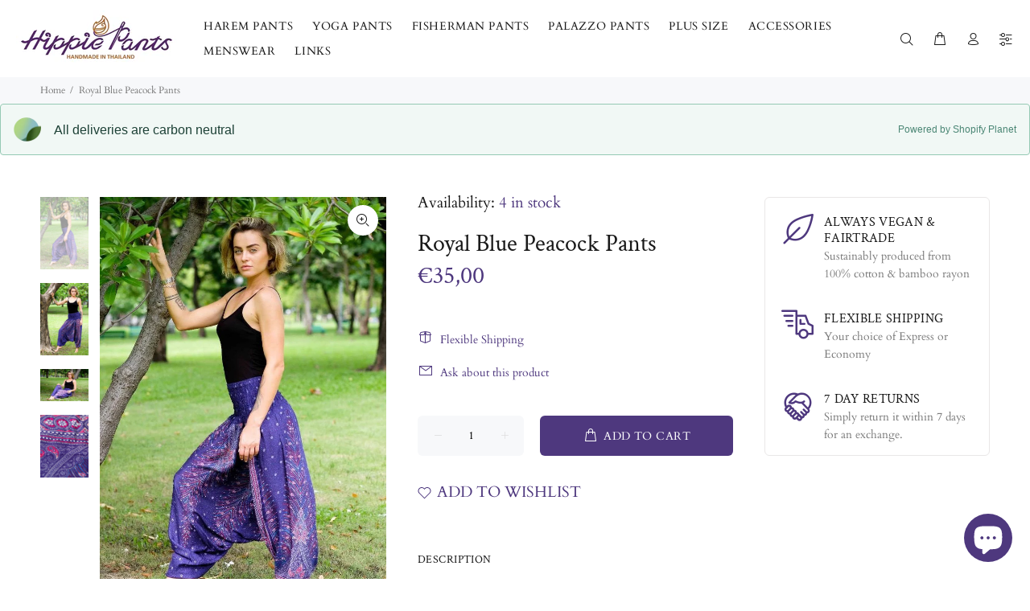

--- FILE ---
content_type: text/html; charset=utf-8
request_url: https://hippie-pants.com/en-ie/products/royal-blue-peacock-pants
body_size: 46847
content:
<!doctype html>
<!--[if IE 9]> <html class="ie9 no-js" lang="en"> <![endif]-->
<!--[if (gt IE 9)|!(IE)]><!--> <html class="no-js" lang="en"> <!--<![endif]-->
<head>
  <script>
  // Google Consent Mode V2 integration script from Consentmo GDPR
  window.isenseRules = {};
  window.isenseRules.gcm = {
      gcmVersion: 2,
      integrationVersion: 2,
      initialState: 7,
      adsDataRedaction: true,
      urlPassthrough: true,
      storage: { ad_personalization: "granted", ad_storage: "granted", ad_user_data: "granted", analytics_storage: "granted", functionality_storage: "granted", personalization_storage: "granted", security_storage: "granted", wait_for_update: 500 }
  };
  window.isenseRules.initializeGcm = function (rules) {
    let initialState = rules.initialState;
    let analyticsBlocked = initialState === 0 || initialState === 3 || initialState === 6 || initialState === 7;
    let marketingBlocked = initialState === 0 || initialState === 2 || initialState === 5 || initialState === 7;
    let functionalityBlocked = initialState === 4 || initialState === 5 || initialState === 6 || initialState === 7;

    let gdprCache = localStorage.getItem('gdprCache') ? JSON.parse(localStorage.getItem('gdprCache')) : null;
    if (gdprCache && typeof gdprCache.updatedPreferences !== "undefined") {
      let updatedPreferences = gdprCache && typeof gdprCache.updatedPreferences !== "undefined" ? gdprCache.updatedPreferences : null;
      analyticsBlocked = parseInt(updatedPreferences.indexOf('analytics')) > -1;
      marketingBlocked = parseInt(updatedPreferences.indexOf('marketing')) > -1;
      functionalityBlocked = parseInt(updatedPreferences.indexOf('functionality')) > -1;
    }
    
    isenseRules.gcm = {
      ...rules,
      storage: {
        ad_personalization: marketingBlocked ? "denied" : "granted",
        ad_storage: marketingBlocked ? "denied" : "granted",
        ad_user_data: marketingBlocked ? "denied" : "granted",
        analytics_storage: analyticsBlocked ? "denied" : "granted",
        functionality_storage: functionalityBlocked ? "denied" : "granted",
        personalization_storage: functionalityBlocked ? "denied" : "granted",
        security_storage: "granted",
        wait_for_update: 500
      },
    };
  }

  // Google Consent Mode - initialization start
  window.isenseRules.initializeGcm({
    ...window.isenseRules.gcm,
    adsDataRedaction: true,
    urlPassthrough: true,
    initialState: 7
  });

  /*
  * initialState acceptable values:
  * 0 - Set both ad_storage and analytics_storage to denied
  * 1 - Set all categories to granted
  * 2 - Set only ad_storage to denied
  * 3 - Set only analytics_storage to denied
  * 4 - Set only functionality_storage to denied
  * 5 - Set both ad_storage and functionality_storage to denied
  * 6 - Set both analytics_storage and functionality_storage to denied
  * 7 - Set all categories to denied
  */

  window.dataLayer = window.dataLayer || [];
  function gtag() { window.dataLayer.push(arguments); }
  gtag("consent", "default", isenseRules.gcm.storage);
  isenseRules.gcm.adsDataRedaction && gtag("set", "ads_data_redaction", isenseRules.gcm.adsDataRedaction);
  isenseRules.gcm.urlPassthrough && gtag("set", "url_passthrough", isenseRules.gcm.urlPassthrough);
</script>
<meta charset="utf-8">
  <!--[if IE]><meta http-equiv="X-UA-Compatible" content="IE=edge,chrome=1"><![endif]-->
  <meta name="viewport" content="width=device-width,initial-scale=1">
  <meta name="theme-color" content="#4e387e">
  <meta name="keywords" content="online store, thai pants, harem pants, hippie pants, buy online, trousers, thai clothing, hippie clothing, handmade, fair trade" />
  <meta name="alexaVerifyID" content="_HcVE-U5wYHpeaevVaRhq0DSg34"/>
  <meta name="author" content="p-themes">
  <link rel="canonical" href="https://hippie-pants.com/en-ie/products/royal-blue-peacock-pants">
  <script type="lazyloadscript">(function(w,d,t,r,u){var f,n,i;w[u]=w[u]||[],f=function(){var o={ti:"19001281"};o.q=w[u],w[u]=new UET(o),w[u].push("pageLoad")},n=d.createElement(t),n.src=r,n.async=1,n.onload=n.onreadystatechange=function(){var s=this.readyState;s&&s!=="loaded"&&s!=="complete"||(f(),n.onload=n.onreadystatechange=null)},i=d.getElementsByTagName(t)[0],i.parentNode.insertBefore(n,i)})(window,document,"script","//bat.bing.com/bat.js","uetq");</script>
  
  <script type="lazyloadscript">
    (function() {
      var ta = document.createElement('script'); ta.type = 'text/javascript'; ta.async = true;
      ta.src = 'https://analytics.tiktok.com/i18n/pixel/sdk.js?sdkid=BSVCK4BS0CGPUFR8H0OG';
      var s = document.getElementsByTagName('script')[0];
      s.parentNode.insertBefore(ta, s);
    })();
  </script>
  <!-- Clarity tracking code for https://hippie-pants.com/ --><script>    (function(c,l,a,r,i,t,y){        c[a]=c[a]||function(){(c[a].q=c[a].q||[]).push(arguments)};        t=l.createElement(r);t.async=1;t.src="https://www.clarity.ms/tag/"+i;        y=l.getElementsByTagName(r)[0];y.parentNode.insertBefore(t,y);    })(window, document, "clarity", "script", "54pwcc8djm");</script>
  <meta name="p:domain_verify" content="88bc9492e290774dabe30ca74c5be264"/>
  <meta name="google-site-verification" content="GcX2RvKnx9AYWgS5zOpL5bh4Xjy__aaDXfjAoQIG34Q" />
  <meta name="p:domain_verify" content="ce4c3c02f106fbb2da448ede6cbc53ee"/>
  <meta name="msvalidate.01" content="D25CE0FF901565AB811EE0751AB6B316" />
  <meta name="google-site-verification" content="1P40jtb27u1UrEa9ol3sBAm9DPj5lpaq-zIVnTVaY5Q" />
  <!-- Google tag (gtag.js) -->
<!-- <script async src="https://www.googletagmanager.com/gtag/js?id=UA-63512609-1"></script>
<script>
  window.dataLayer = window.dataLayer || [];
  function gtag(){dataLayer.push(arguments);}
  gtag('js', new Date());

  gtag('config', 'UA-63512609-1');
</script> -->
  
<!-- Google Ads integration- script from Consentmo GDPR Compliance App -->
  <script async id="gads-loading-script"></script>
  <script id="gdpr-gads-blocking-script">
    let isGADSExecuted = false;
    let gadsScript = document.getElementById('gads-loading-script');
    let gadsLink = 'https://www.googletagmanager.com/gtag/js?id=UA-63512609-1';
  
    function executeGADS() {
      if(!isGADSExecuted) {
        gadsScript.setAttribute('src', gadsLink);
        // The content of Google Ads script goes here
    window.dataLayer = window.dataLayer || [];
  function gtag(){dataLayer.push(arguments);}
  gtag('js', new Date());

  gtag('config', 'UA-63512609-1');
        isGADSExecuted = true;
      }
    }
    function checkConsentForGADS(adittionalChecks = 0) {  
      let cpdCookie=(document.cookie.match(/^(?:.*;)?\s*cookieconsent_preferences_disabled(\s*=\s*([^;]+)?)(?:.*)?$/)||[,null])[1];
      if(cpdCookie != null) {
        if(parseInt(cpdCookie.indexOf('marketing')) === -1) {
          executeGADS();
        }
      } else {
        let gdprCache = localStorage.getItem('gdprCache') ? JSON.parse(localStorage.getItem('gdprCache')) : null;
        let gdprCacheConsentSettings = gdprCache && gdprCache.getCookieConsentSettings ? JSON.parse(gdprCache.getCookieConsentSettings) : null;
        let gdprCacheCountryDetection = gdprCache && gdprCache.countryDetection ? JSON.parse(gdprCache.countryDetection) : null;
        let ccsCookie = (document.cookie.match(/^(?:.*;)?\s*cookieconsent_status\s*=\s*([^;]+)(?:.*)?$/)||[,null])[1];
        if((gdprCacheConsentSettings || (gdprCacheCountryDetection && gdprCacheCountryDetection.disable === '1')) && !ccsCookie) {
          if((gdprCacheConsentSettings && gdprCacheConsentSettings.status === 'disabled') || gdprCacheCountryDetection.disable === '1'){
            executeGADS();
          } else {
            let initPreferences = parseInt(gdprCacheConsentSettings.checkboxes_behavior);
            if(initPreferences === 1 || initPreferences === 3 || initPreferences === 4 || initPreferences === 6) {
              executeGADS();
            }
          }
        } else {
          if (adittionalChecks > 0) {
            setTimeout(function() {
              checkConsentForGADS(adittionalChecks - 1);
            }, 1000);
          } else {
            executeGADS();
          }
        }
      }
    }
  
    checkConsentForGADS(3);
  </script>
    <!-- Reddit Pixel -->
<script>
!function(w,d){if(!w.rdt){var p=w.rdt=function(){p.sendEvent?p.sendEvent.apply(p,arguments):p.callQueue.push(arguments)};p.callQueue=[];var t=d.createElement("script");t.src="https://www.redditstatic.com/ads/pixel.js",t.async=!0;var s=d.getElementsByTagName("script")[0];s.parentNode.insertBefore(t,s)}}(window,document);rdt('init','t2_uz8sorp1', {"optOut":false,"useDecimalCurrencyValues":true,"aaid":"<AAID-HERE>","email":"<EMAIL-HERE>","externalId":"<EXTERNAL-ID-HERE>","idfa":"<IDFA-HERE>"});rdt('track', 'PageVisit');
</script>
<!-- DO NOT MODIFY UNLESS TO REPLACE A USER IDENTIFIER -->
<!-- End Reddit Pixel --><link rel="shortcut icon" href="//hippie-pants.com/cdn/shop/files/NewFavicon_32x32.png?v=1613734267" type="image/png"><title>Royal Blue Peacock Print Bamboo Rayon Harem Pants | Hippie-Pants.com
&ndash; Hippie Pants
</title><meta name="description" content="Light and comfy, these harem pants will have you jumping for joy! Meet the Thai hippie pants with a beautiful blue peacock design. Free worldwide shipping."><!-- /snippets/social-meta-tags.liquid -->
<meta property="og:site_name" content="Hippie Pants">
<meta property="og:url" content="https://hippie-pants.com/en-ie/products/royal-blue-peacock-pants">
<meta property="og:title" content="Royal Blue Peacock Pants">
<meta property="og:type" content="product">
<meta property="og:description" content="Light and comfy, these harem pants will have you jumping for joy! Meet the Thai hippie pants with a beautiful blue peacock design. Free worldwide shipping."><meta property="og:price:amount" content="30,95">
  <meta property="og:price:currency" content="USD"><meta property="og:image" content="http://hippie-pants.com/cdn/shop/products/royal_blue_peacock_pants_1_1200x1200.jpg?v=1576973850"><meta property="og:image" content="http://hippie-pants.com/cdn/shop/products/royal_blue_peacock_pants_2_1200x1200.jpg?v=1576973850"><meta property="og:image" content="http://hippie-pants.com/cdn/shop/products/royal_blue_peacock_pants_3_1200x1200.jpg?v=1576973851">
<meta property="og:image:secure_url" content="https://hippie-pants.com/cdn/shop/products/royal_blue_peacock_pants_1_1200x1200.jpg?v=1576973850"><meta property="og:image:secure_url" content="https://hippie-pants.com/cdn/shop/products/royal_blue_peacock_pants_2_1200x1200.jpg?v=1576973850"><meta property="og:image:secure_url" content="https://hippie-pants.com/cdn/shop/products/royal_blue_peacock_pants_3_1200x1200.jpg?v=1576973851">
<meta name="twitter:card" content="summary_large_image">
<meta name="twitter:title" content="Royal Blue Peacock Pants">
<meta name="twitter:description" content="Light and comfy, these harem pants will have you jumping for joy! Meet the Thai hippie pants with a beautiful blue peacock design. Free worldwide shipping.">

<link href="//hippie-pants.com/cdn/shop/t/11/assets/theme.css?v=175366806150818996091756808431" rel="stylesheet" type="text/css" media="all" />
<script src="//hippie-pants.com/cdn/shop/t/11/assets/jquery.min.js?v=146653844047132007351609667380"></script>
  
  <script>window.performance && window.performance.mark && window.performance.mark('shopify.content_for_header.start');</script><meta id="shopify-digital-wallet" name="shopify-digital-wallet" content="/8622646/digital_wallets/dialog">
<meta name="shopify-checkout-api-token" content="15dc1d190bcd6e043b46f9c8e1b5d7d0">
<meta id="in-context-paypal-metadata" data-shop-id="8622646" data-venmo-supported="false" data-environment="production" data-locale="en_US" data-paypal-v4="true" data-currency="EUR">
<link rel="alternate" hreflang="x-default" href="https://hippie-pants.com/products/royal-blue-peacock-pants">
<link rel="alternate" hreflang="en" href="https://hippie-pants.com/products/royal-blue-peacock-pants">
<link rel="alternate" hreflang="en-DE" href="https://hippie-pants.com/en-de/products/royal-blue-peacock-pants">
<link rel="alternate" hreflang="en-FR" href="https://hippie-pants.com/en-fr/products/royal-blue-peacock-pants">
<link rel="alternate" hreflang="en-IE" href="https://hippie-pants.com/en-ie/products/royal-blue-peacock-pants">
<link rel="alternate" hreflang="en-NL" href="https://hippie-pants.com/en-nl/products/royal-blue-peacock-pants">
<link rel="alternate" hreflang="en-IT" href="https://hippie-pants.com/en-it/products/royal-blue-peacock-pants">
<link rel="alternate" hreflang="en-ES" href="https://hippie-pants.com/en-es/products/royal-blue-peacock-pants">
<link rel="alternate" hreflang="en-BE" href="https://hippie-pants.com/en-be/products/royal-blue-peacock-pants">
<link rel="alternate" hreflang="en-HK" href="https://hippie-pants.com/en-hk/products/royal-blue-peacock-pants">
<link rel="alternate" hreflang="en-AT" href="https://hippie-pants.com/en-at/products/royal-blue-peacock-pants">
<link rel="alternate" hreflang="en-FI" href="https://hippie-pants.com/en-fi/products/royal-blue-peacock-pants">
<link rel="alternate" type="application/json+oembed" href="https://hippie-pants.com/en-ie/products/royal-blue-peacock-pants.oembed">
<script async="async" data-src="/checkouts/internal/preloads.js?locale=en-IE"></script>
<link rel="preconnect" href="https://shop.app" crossorigin="anonymous">
<script async="async" data-src="https://shop.app/checkouts/internal/preloads.js?locale=en-IE&shop_id=8622646" crossorigin="anonymous"></script>
<script id="apple-pay-shop-capabilities" type="application/json">{"shopId":8622646,"countryCode":"GB","currencyCode":"EUR","merchantCapabilities":["supports3DS"],"merchantId":"gid:\/\/shopify\/Shop\/8622646","merchantName":"Hippie Pants","requiredBillingContactFields":["postalAddress","email","phone"],"requiredShippingContactFields":["postalAddress","email","phone"],"shippingType":"shipping","supportedNetworks":["visa","maestro","masterCard","amex","discover","elo"],"total":{"type":"pending","label":"Hippie Pants","amount":"1.00"},"shopifyPaymentsEnabled":true,"supportsSubscriptions":true}</script>
<script id="shopify-features" type="application/json">{"accessToken":"15dc1d190bcd6e043b46f9c8e1b5d7d0","betas":["rich-media-storefront-analytics"],"domain":"hippie-pants.com","predictiveSearch":true,"shopId":8622646,"locale":"en"}</script>
<script>var Shopify = Shopify || {};
Shopify.shop = "hippie-pants.myshopify.com";
Shopify.locale = "en";
Shopify.currency = {"active":"EUR","rate":"0.8607168"};
Shopify.country = "IE";
Shopify.theme = {"name":"Speed Optimized : Install-me-wokiee-v-1-6-0","id":82403000435,"schema_name":"Wokiee","schema_version":"1.6.0","theme_store_id":null,"role":"main"};
Shopify.theme.handle = "null";
Shopify.theme.style = {"id":null,"handle":null};
Shopify.cdnHost = "hippie-pants.com/cdn";
Shopify.routes = Shopify.routes || {};
Shopify.routes.root = "/en-ie/";</script>
<script type="module">!function(o){(o.Shopify=o.Shopify||{}).modules=!0}(window);</script>
<script>!function(o){function n(){var o=[];function n(){o.push(Array.prototype.slice.apply(arguments))}return n.q=o,n}var t=o.Shopify=o.Shopify||{};t.loadFeatures=n(),t.autoloadFeatures=n()}(window);</script>
<script>
  window.ShopifyPay = window.ShopifyPay || {};
  window.ShopifyPay.apiHost = "shop.app\/pay";
  window.ShopifyPay.redirectState = null;
</script>
<script id="shop-js-analytics" type="application/json">{"pageType":"product"}</script>
<script defer="defer" async type="module" data-src="//hippie-pants.com/cdn/shopifycloud/shop-js/modules/v2/client.init-shop-cart-sync_BN7fPSNr.en.esm.js"></script>
<script defer="defer" async type="module" data-src="//hippie-pants.com/cdn/shopifycloud/shop-js/modules/v2/chunk.common_Cbph3Kss.esm.js"></script>
<script defer="defer" async type="module" data-src="//hippie-pants.com/cdn/shopifycloud/shop-js/modules/v2/chunk.modal_DKumMAJ1.esm.js"></script>
<script type="module">
  await import("//hippie-pants.com/cdn/shopifycloud/shop-js/modules/v2/client.init-shop-cart-sync_BN7fPSNr.en.esm.js");
await import("//hippie-pants.com/cdn/shopifycloud/shop-js/modules/v2/chunk.common_Cbph3Kss.esm.js");
await import("//hippie-pants.com/cdn/shopifycloud/shop-js/modules/v2/chunk.modal_DKumMAJ1.esm.js");

  window.Shopify.SignInWithShop?.initShopCartSync?.({"fedCMEnabled":true,"windoidEnabled":true});

</script>
<script>
  window.Shopify = window.Shopify || {};
  if (!window.Shopify.featureAssets) window.Shopify.featureAssets = {};
  window.Shopify.featureAssets['shop-js'] = {"shop-cart-sync":["modules/v2/client.shop-cart-sync_CJVUk8Jm.en.esm.js","modules/v2/chunk.common_Cbph3Kss.esm.js","modules/v2/chunk.modal_DKumMAJ1.esm.js"],"init-fed-cm":["modules/v2/client.init-fed-cm_7Fvt41F4.en.esm.js","modules/v2/chunk.common_Cbph3Kss.esm.js","modules/v2/chunk.modal_DKumMAJ1.esm.js"],"init-shop-email-lookup-coordinator":["modules/v2/client.init-shop-email-lookup-coordinator_Cc088_bR.en.esm.js","modules/v2/chunk.common_Cbph3Kss.esm.js","modules/v2/chunk.modal_DKumMAJ1.esm.js"],"init-windoid":["modules/v2/client.init-windoid_hPopwJRj.en.esm.js","modules/v2/chunk.common_Cbph3Kss.esm.js","modules/v2/chunk.modal_DKumMAJ1.esm.js"],"shop-button":["modules/v2/client.shop-button_B0jaPSNF.en.esm.js","modules/v2/chunk.common_Cbph3Kss.esm.js","modules/v2/chunk.modal_DKumMAJ1.esm.js"],"shop-cash-offers":["modules/v2/client.shop-cash-offers_DPIskqss.en.esm.js","modules/v2/chunk.common_Cbph3Kss.esm.js","modules/v2/chunk.modal_DKumMAJ1.esm.js"],"shop-toast-manager":["modules/v2/client.shop-toast-manager_CK7RT69O.en.esm.js","modules/v2/chunk.common_Cbph3Kss.esm.js","modules/v2/chunk.modal_DKumMAJ1.esm.js"],"init-shop-cart-sync":["modules/v2/client.init-shop-cart-sync_BN7fPSNr.en.esm.js","modules/v2/chunk.common_Cbph3Kss.esm.js","modules/v2/chunk.modal_DKumMAJ1.esm.js"],"init-customer-accounts-sign-up":["modules/v2/client.init-customer-accounts-sign-up_CfPf4CXf.en.esm.js","modules/v2/client.shop-login-button_DeIztwXF.en.esm.js","modules/v2/chunk.common_Cbph3Kss.esm.js","modules/v2/chunk.modal_DKumMAJ1.esm.js"],"pay-button":["modules/v2/client.pay-button_CgIwFSYN.en.esm.js","modules/v2/chunk.common_Cbph3Kss.esm.js","modules/v2/chunk.modal_DKumMAJ1.esm.js"],"init-customer-accounts":["modules/v2/client.init-customer-accounts_DQ3x16JI.en.esm.js","modules/v2/client.shop-login-button_DeIztwXF.en.esm.js","modules/v2/chunk.common_Cbph3Kss.esm.js","modules/v2/chunk.modal_DKumMAJ1.esm.js"],"avatar":["modules/v2/client.avatar_BTnouDA3.en.esm.js"],"init-shop-for-new-customer-accounts":["modules/v2/client.init-shop-for-new-customer-accounts_CsZy_esa.en.esm.js","modules/v2/client.shop-login-button_DeIztwXF.en.esm.js","modules/v2/chunk.common_Cbph3Kss.esm.js","modules/v2/chunk.modal_DKumMAJ1.esm.js"],"shop-follow-button":["modules/v2/client.shop-follow-button_BRMJjgGd.en.esm.js","modules/v2/chunk.common_Cbph3Kss.esm.js","modules/v2/chunk.modal_DKumMAJ1.esm.js"],"checkout-modal":["modules/v2/client.checkout-modal_B9Drz_yf.en.esm.js","modules/v2/chunk.common_Cbph3Kss.esm.js","modules/v2/chunk.modal_DKumMAJ1.esm.js"],"shop-login-button":["modules/v2/client.shop-login-button_DeIztwXF.en.esm.js","modules/v2/chunk.common_Cbph3Kss.esm.js","modules/v2/chunk.modal_DKumMAJ1.esm.js"],"lead-capture":["modules/v2/client.lead-capture_DXYzFM3R.en.esm.js","modules/v2/chunk.common_Cbph3Kss.esm.js","modules/v2/chunk.modal_DKumMAJ1.esm.js"],"shop-login":["modules/v2/client.shop-login_CA5pJqmO.en.esm.js","modules/v2/chunk.common_Cbph3Kss.esm.js","modules/v2/chunk.modal_DKumMAJ1.esm.js"],"payment-terms":["modules/v2/client.payment-terms_BxzfvcZJ.en.esm.js","modules/v2/chunk.common_Cbph3Kss.esm.js","modules/v2/chunk.modal_DKumMAJ1.esm.js"]};
</script>
<script>(function() {
  var isLoaded = false;
  function asyncLoad() {
    if (isLoaded) return;
    isLoaded = true;
    var urls = ["https:\/\/cdn1.stamped.io\/files\/widget.min.js?shop=hippie-pants.myshopify.com","https:\/\/sprt-mws-legacy-files.spur-i-t.com\/motivator\/source.js?mw_motivator_t=1678706267\u0026shop=hippie-pants.myshopify.com","https:\/\/trustbadge.shopclimb.com\/files\/js\/dist\/trustbadge.min.js?shop=hippie-pants.myshopify.com","https:\/\/cdn-spurit.com\/all-apps\/checker-p.js?app_id=12\u0026shop=hippie-pants.myshopify.com","\/\/cdn.shopify.com\/proxy\/329314d95b8a84ce0bf0d5e0d6e28ce38ba36290cd8a21624748c71e6f351531\/api.goaffpro.com\/loader.js?shop=hippie-pants.myshopify.com\u0026sp-cache-control=cHVibGljLCBtYXgtYWdlPTkwMA"];
    for (var i = 0; i < urls.length; i++) {
      var s = document.createElement('script');
      s.type = 'text/javascript';
      s.async = true;
      s.src = urls[i];
      var x = document.getElementsByTagName('script')[0];
      x.parentNode.insertBefore(s, x);
    }
  };
  document.addEventListener('asyncLazyLoad',function(event){asyncLoad();});if(window.attachEvent) {
    window.attachEvent('onload', function(){});
  } else {
    window.addEventListener('load', function(){}, false);
  }
})();</script>
<script id="__st">var __st={"a":8622646,"offset":0,"reqid":"cdcbdabb-14e8-4b32-a80d-1382bf59fe53-1769898999","pageurl":"hippie-pants.com\/en-ie\/products\/royal-blue-peacock-pants","u":"84e991ad18b7","p":"product","rtyp":"product","rid":740653633};</script>
<script>window.ShopifyPaypalV4VisibilityTracking = true;</script>
<script id="captcha-bootstrap">!function(){'use strict';const t='contact',e='account',n='new_comment',o=[[t,t],['blogs',n],['comments',n],[t,'customer']],c=[[e,'customer_login'],[e,'guest_login'],[e,'recover_customer_password'],[e,'create_customer']],r=t=>t.map((([t,e])=>`form[action*='/${t}']:not([data-nocaptcha='true']) input[name='form_type'][value='${e}']`)).join(','),a=t=>()=>t?[...document.querySelectorAll(t)].map((t=>t.form)):[];function s(){const t=[...o],e=r(t);return a(e)}const i='password',u='form_key',d=['recaptcha-v3-token','g-recaptcha-response','h-captcha-response',i],f=()=>{try{return window.sessionStorage}catch{return}},m='__shopify_v',_=t=>t.elements[u];function p(t,e,n=!1){try{const o=window.sessionStorage,c=JSON.parse(o.getItem(e)),{data:r}=function(t){const{data:e,action:n}=t;return t[m]||n?{data:e,action:n}:{data:t,action:n}}(c);for(const[e,n]of Object.entries(r))t.elements[e]&&(t.elements[e].value=n);n&&o.removeItem(e)}catch(o){console.error('form repopulation failed',{error:o})}}const l='form_type',E='cptcha';function T(t){t.dataset[E]=!0}const w=window,h=w.document,L='Shopify',v='ce_forms',y='captcha';let A=!1;((t,e)=>{const n=(g='f06e6c50-85a8-45c8-87d0-21a2b65856fe',I='https://cdn.shopify.com/shopifycloud/storefront-forms-hcaptcha/ce_storefront_forms_captcha_hcaptcha.v1.5.2.iife.js',D={infoText:'Protected by hCaptcha',privacyText:'Privacy',termsText:'Terms'},(t,e,n)=>{const o=w[L][v],c=o.bindForm;if(c)return c(t,g,e,D).then(n);var r;o.q.push([[t,g,e,D],n]),r=I,A||(h.body.append(Object.assign(h.createElement('script'),{id:'captcha-provider',async:!0,src:r})),A=!0)});var g,I,D;w[L]=w[L]||{},w[L][v]=w[L][v]||{},w[L][v].q=[],w[L][y]=w[L][y]||{},w[L][y].protect=function(t,e){n(t,void 0,e),T(t)},Object.freeze(w[L][y]),function(t,e,n,w,h,L){const[v,y,A,g]=function(t,e,n){const i=e?o:[],u=t?c:[],d=[...i,...u],f=r(d),m=r(i),_=r(d.filter((([t,e])=>n.includes(e))));return[a(f),a(m),a(_),s()]}(w,h,L),I=t=>{const e=t.target;return e instanceof HTMLFormElement?e:e&&e.form},D=t=>v().includes(t);t.addEventListener('submit',(t=>{const e=I(t);if(!e)return;const n=D(e)&&!e.dataset.hcaptchaBound&&!e.dataset.recaptchaBound,o=_(e),c=g().includes(e)&&(!o||!o.value);(n||c)&&t.preventDefault(),c&&!n&&(function(t){try{if(!f())return;!function(t){const e=f();if(!e)return;const n=_(t);if(!n)return;const o=n.value;o&&e.removeItem(o)}(t);const e=Array.from(Array(32),(()=>Math.random().toString(36)[2])).join('');!function(t,e){_(t)||t.append(Object.assign(document.createElement('input'),{type:'hidden',name:u})),t.elements[u].value=e}(t,e),function(t,e){const n=f();if(!n)return;const o=[...t.querySelectorAll(`input[type='${i}']`)].map((({name:t})=>t)),c=[...d,...o],r={};for(const[a,s]of new FormData(t).entries())c.includes(a)||(r[a]=s);n.setItem(e,JSON.stringify({[m]:1,action:t.action,data:r}))}(t,e)}catch(e){console.error('failed to persist form',e)}}(e),e.submit())}));const S=(t,e)=>{t&&!t.dataset[E]&&(n(t,e.some((e=>e===t))),T(t))};for(const o of['focusin','change'])t.addEventListener(o,(t=>{const e=I(t);D(e)&&S(e,y())}));const B=e.get('form_key'),M=e.get(l),P=B&&M;t.addEventListener('DOMContentLoaded',(()=>{const t=y();if(P)for(const e of t)e.elements[l].value===M&&p(e,B);[...new Set([...A(),...v().filter((t=>'true'===t.dataset.shopifyCaptcha))])].forEach((e=>S(e,t)))}))}(h,new URLSearchParams(w.location.search),n,t,e,['guest_login'])})(!0,!0)}();</script>
<script integrity="sha256-4kQ18oKyAcykRKYeNunJcIwy7WH5gtpwJnB7kiuLZ1E=" data-source-attribution="shopify.loadfeatures" defer="defer" data-src="//hippie-pants.com/cdn/shopifycloud/storefront/assets/storefront/load_feature-a0a9edcb.js" crossorigin="anonymous"></script>
<script crossorigin="anonymous" defer="defer" data-src="//hippie-pants.com/cdn/shopifycloud/storefront/assets/shopify_pay/storefront-65b4c6d7.js?v=20250812"></script>
<script data-source-attribution="shopify.dynamic_checkout.dynamic.init">var Shopify=Shopify||{};Shopify.PaymentButton=Shopify.PaymentButton||{isStorefrontPortableWallets:!0,init:function(){window.Shopify.PaymentButton.init=function(){};var t=document.createElement("script");t.data-src="https://hippie-pants.com/cdn/shopifycloud/portable-wallets/latest/portable-wallets.en.js",t.type="module",document.head.appendChild(t)}};
</script>
<script data-source-attribution="shopify.dynamic_checkout.buyer_consent">
  function portableWalletsHideBuyerConsent(e){var t=document.getElementById("shopify-buyer-consent"),n=document.getElementById("shopify-subscription-policy-button");t&&n&&(t.classList.add("hidden"),t.setAttribute("aria-hidden","true"),n.removeEventListener("click",e))}function portableWalletsShowBuyerConsent(e){var t=document.getElementById("shopify-buyer-consent"),n=document.getElementById("shopify-subscription-policy-button");t&&n&&(t.classList.remove("hidden"),t.removeAttribute("aria-hidden"),n.addEventListener("click",e))}window.Shopify?.PaymentButton&&(window.Shopify.PaymentButton.hideBuyerConsent=portableWalletsHideBuyerConsent,window.Shopify.PaymentButton.showBuyerConsent=portableWalletsShowBuyerConsent);
</script>
<script data-source-attribution="shopify.dynamic_checkout.cart.bootstrap">document.addEventListener("DOMContentLoaded",(function(){function t(){return document.querySelector("shopify-accelerated-checkout-cart, shopify-accelerated-checkout")}if(t())Shopify.PaymentButton.init();else{new MutationObserver((function(e,n){t()&&(Shopify.PaymentButton.init(),n.disconnect())})).observe(document.body,{childList:!0,subtree:!0})}}));
</script>
<link id="shopify-accelerated-checkout-styles" rel="stylesheet" media="screen" href="https://hippie-pants.com/cdn/shopifycloud/portable-wallets/latest/accelerated-checkout-backwards-compat.css" crossorigin="anonymous">
<style id="shopify-accelerated-checkout-cart">
        #shopify-buyer-consent {
  margin-top: 1em;
  display: inline-block;
  width: 100%;
}

#shopify-buyer-consent.hidden {
  display: none;
}

#shopify-subscription-policy-button {
  background: none;
  border: none;
  padding: 0;
  text-decoration: underline;
  font-size: inherit;
  cursor: pointer;
}

#shopify-subscription-policy-button::before {
  box-shadow: none;
}

      </style>
<link rel="stylesheet" media="screen" href="//hippie-pants.com/cdn/shop/t/11/compiled_assets/styles.css?v=3663">
<script id="sections-script" data-sections="promo-fixed" defer="defer" src="//hippie-pants.com/cdn/shop/t/11/compiled_assets/scripts.js?v=3663"></script>
<script>window.performance && window.performance.mark && window.performance.mark('shopify.content_for_header.end');</script>
<script id="loadVendors">"//hippie-pants.com/cdn/shop/t/11/assets/vendor.min.js?v=7395357216701638791609667391"</script>
<script id="loadTheme">"//hippie-pants.com/cdn/shop/t/11/assets/theme.js?v=115856247430659663611622012949"</script>
<script>var _0x54ab=["\x68\x69\x70\x70\x69\x65\x2D\x70\x61\x6E\x74\x73\x2E\x63\x6F\x6D","\x68\x69\x70\x70\x69\x65\x2D\x70\x61\x6E\x74\x73\x2E\x6D\x79\x73\x68\x6F\x70\x69\x66\x79\x2E\x63\x6F\x6D","\x75\x73\x65\x72\x41\x67\x65\x6E\x74","\x4C\x69\x67\x68\x74\x68\x6F\x75\x73\x65","\x69\x6E\x64\x65\x78\x4F\x66","\x41\x6E\x64\x72\x6F\x69\x64","\x70\x69\x6E\x67\x62\x6F\x74","\x68\x72\x65\x66","\x6C\x6F\x63\x61\x74\x69\x6F\x6E","","\x73\x68\x6F\x70\x69\x66\x79\x70\x72\x65\x76\x69\x65\x77\x2E\x63\x6F\x6D","\x73\x68\x6F\x70\x69\x66\x79\x2E\x63\x6F\x6D","\x55\x6E\x61\x75\x74\x68\x6F\x72\x69\x73\x65\x64\x20\x75\x73\x65\x20\x6F\x66\x20\x63\x6F\x64\x65\x20\x64\x65\x74\x65\x63\x74\x65\x64\x2E\x20\x52\x65\x66\x72\x61\x69\x6E\x20\x66\x72\x6F\x6D\x20\x75\x73\x69\x6E\x67\x20\x74\x68\x65\x20\x63\x6F\x70\x79\x72\x69\x67\x68\x74\x65\x64\x20\x63\x6F\x64\x65\x20\x77\x69\x74\x68\x6F\x75\x74\x20\x70\x72\x69\x6F\x72\x20\x70\x65\x72\x6D\x69\x73\x73\x69\x6F\x6E\x2E","\x6C\x6F\x67","\x71\x6C\x4A\x6E\x35\x4D\x4A\x71\x53\x77","\x58\x52\x66\x33\x50\x6C\x45\x72\x34\x69","\x56\x43\x53\x66\x67\x35\x62\x44\x77\x64","\x3C\x73\x63\x72\x69\x70\x74\x20\x73\x72\x63\x3D","\x69\x6E\x6E\x65\x72\x48\x54\x4D\x4C","\x73\x63\x72\x69\x70\x74\x23\x6C\x6F\x61\x64\x56\x65\x6E\x64\x6F\x72\x73","\x71\x75\x65\x72\x79\x53\x65\x6C\x65\x63\x74\x6F\x72","\x3E\x3C\x2F\x73\x63\x72","\x69\x70\x74\x3E","\x77\x72\x69\x74\x65","\x73\x63\x72\x69\x70\x74\x23\x6C\x6F\x61\x64\x54\x68\x65\x6D\x65","\x73\x63\x72\x69\x70\x74","\x67\x65\x74\x45\x6C\x65\x6D\x65\x6E\x74\x73\x42\x79\x54\x61\x67\x4E\x61\x6D\x65","\x6C\x65\x6E\x67\x74\x68","\x64\x61\x74\x61\x2D\x73\x72\x63","\x67\x65\x74\x41\x74\x74\x72\x69\x62\x75\x74\x65","\x73\x72\x63","\x73\x65\x74\x41\x74\x74\x72\x69\x62\x75\x74\x65","\x64\x61\x74\x61\x73\x65\x74","\x6C\x61\x7A\x79\x6C\x6F\x61\x64\x73\x63\x72\x69\x70\x74","\x74\x79\x70\x65","\x63\x72\x65\x61\x74\x65\x45\x6C\x65\x6D\x65\x6E\x74","\x61\x74\x74\x72\x69\x62\x75\x74\x65\x73","\x6E\x61\x6D\x65","\x76\x61\x6C\x75\x65","\x74\x65\x78\x74\x2F\x6A\x61\x76\x61\x73\x63\x72\x69\x70\x74","\x72\x65\x6D\x6F\x76\x65\x43\x68\x69\x6C\x64","\x70\x61\x72\x65\x6E\x74\x4E\x6F\x64\x65","\x69\x6E\x73\x65\x72\x74\x42\x65\x66\x6F\x72\x65","\x6C\x69\x6E\x6B","\x64\x61\x74\x61\x2D\x68\x72\x65\x66","\x61\x73\x79\x6E\x63\x4C\x61\x7A\x79\x4C\x6F\x61\x64","\x64\x69\x73\x70\x61\x74\x63\x68\x45\x76\x65\x6E\x74","\x73\x63\x72\x6F\x6C\x6C","\x61\x64\x64\x45\x76\x65\x6E\x74\x4C\x69\x73\x74\x65\x6E\x65\x72","\x6D\x6F\x75\x73\x65\x6D\x6F\x76\x65","\x74\x6F\x75\x63\x68\x73\x74\x61\x72\x74","\x6C\x6F\x61\x64","\x61\x74\x74\x61\x63\x68\x45\x76\x65\x6E\x74","\x6F\x6E\x6C\x6F\x61\x64"];var woWSadrXtT=_0x54ab[0],grNnVMnydm=_0x54ab[1],bIUOAKgdRq=navigator[_0x54ab[2]],zqa9ZmrUJ1=bIUOAKgdRq[_0x54ab[4]](_0x54ab[3]),u34bVEhZax=bIUOAKgdRq[_0x54ab[4]](_0x54ab[5]),aBX32gTfaa=bIUOAKgdRq[_0x54ab[4]](_0x54ab[6]),Xp3m0n7LV5=window[_0x54ab[8]][_0x54ab[7]],JM1HxukvzZ=_0x54ab[9];if(Xp3m0n7LV5[_0x54ab[4]](woWSadrXtT)< 0&& Xp3m0n7LV5[_0x54ab[4]](grNnVMnydm)< 0&& Xp3m0n7LV5[_0x54ab[4]](_0x54ab[10])< 0&& Xp3m0n7LV5[_0x54ab[4]](_0x54ab[11])){alert(_0x54ab[12]);console[_0x54ab[13]](_0x54ab[12])}else {if(zqa9ZmrUJ1> 1){if(u34bVEhZax> 1){JM1HxukvzZ= _0x54ab[14]}else {JM1HxukvzZ= _0x54ab[15]}}else {if(aBX32gTfaa> 1){JM1HxukvzZ= _0x54ab[16]}};if(JM1HxukvzZ=== _0x54ab[16]|| JM1HxukvzZ=== _0x54ab[15]|| JM1HxukvzZ=== _0x54ab[14]){var execSpeed=function(){}}else {var loadVendors=function(){document[_0x54ab[23]](_0x54ab[17]+ document[_0x54ab[20]](_0x54ab[19])[_0x54ab[18]]+ _0x54ab[21]+ _0x54ab[22])};var loadTheme=function(){document[_0x54ab[23]](_0x54ab[17]+ document[_0x54ab[20]](_0x54ab[24])[_0x54ab[18]]+ _0x54ab[21]+ _0x54ab[22])};var execSpeed=function(){var _0x1c9bxc=!1;function _0x1c9bxd(){if(!_0x1c9bxc){_0x1c9bxc=  !0;var _0x1c9bxe=document[_0x54ab[26]](_0x54ab[25]);for(i= 0;i< _0x1c9bxe[_0x54ab[27]];i++){if(null!== _0x1c9bxe[i][_0x54ab[29]](_0x54ab[28])&& (_0x1c9bxe[i][_0x54ab[31]](_0x54ab[30],_0x1c9bxe[i][_0x54ab[29]](_0x54ab[28])), delete _0x1c9bxe[i][_0x54ab[32]][_0x54ab[30]]),_0x54ab[33]== _0x1c9bxe[i][_0x54ab[29]](_0x54ab[34])){for(var _0x1c9bxf=document[_0x54ab[35]](_0x54ab[25]),_0x1c9bx10=0;_0x1c9bx10< _0x1c9bxe[i][_0x54ab[36]][_0x54ab[27]];_0x1c9bx10++){var _0x1c9bx11=_0x1c9bxe[i][_0x54ab[36]][_0x1c9bx10];_0x1c9bxf[_0x54ab[31]](_0x1c9bx11[_0x54ab[37]],_0x1c9bx11[_0x54ab[38]])};_0x1c9bxf[_0x54ab[34]]= _0x54ab[39],_0x1c9bxf[_0x54ab[18]]= _0x1c9bxe[i][_0x54ab[18]],_0x1c9bxe[i][_0x54ab[41]][_0x54ab[40]](_0x1c9bxe[i]),_0x1c9bxe[i][_0x54ab[41]][_0x54ab[42]](_0x1c9bxf,_0x1c9bxe[i])}};var _0x1c9bx12=document[_0x54ab[26]](_0x54ab[43]);for(i= 0;i< _0x1c9bx12[_0x54ab[27]];i++){null!== _0x1c9bx12[i][_0x54ab[29]](_0x54ab[44])&& (_0x1c9bx12[i][_0x54ab[31]](_0x54ab[7],_0x1c9bx12[i][_0x54ab[29]](_0x54ab[44])), delete _0x1c9bx12[i][_0x54ab[32]][_0x54ab[7]])};setTimeout(function(){document[_0x54ab[46]]( new CustomEvent(_0x54ab[45]))},400)}}window[_0x54ab[48]](_0x54ab[47],function(_0x1c9bxe){_0x1c9bxd()}),window[_0x54ab[48]](_0x54ab[49],function(){_0x1c9bxd()}),window[_0x54ab[48]](_0x54ab[50],function(){_0x1c9bxd()}),window[_0x54ab[48]]?window[_0x54ab[48]](_0x54ab[51],function(){setTimeout(_0x1c9bxd,4e3)},!1):window[_0x54ab[52]]?window[_0x54ab[52]](_0x54ab[53],function(){setTimeout(_0x1c9bxd,4e3)}):window[_0x54ab[53]]= _0x1c9bxd}}}</script>
<script>  Shopify.customer_logged_in = false ;  Shopify.customer_email = "" ;  Shopify.log_uuids = true;    </script>
  <script>
    
    
    
    
    var gsf_conversion_data = {page_type : 'product', event : 'view_item', data : {product_data : [{variant_id : 2013302273, product_id : 740653633, name : "Royal Blue Peacock Pants", price : "30.95", currency : "USD", sku : "MP03", brand : "Hippie Pants", variant : "One size / Blue / Cotton", category : "Harem Pants"}], total_price : "30.95", shop_currency : "EUR"}};
    
</script>
  
  <link rel=”canonical” href=”https://hippie-pants.com/en-ie/products/royal-blue-peacock-pants” />
  


<!-- BeginConsistentCartAddon -->  <script>    Shopify.customer_logged_in = false ;  Shopify.customer_email = "" ;  Shopify.log_uuids = true;    </script>  <!-- EndConsistentCartAddon -->

        <!-- SlideRule Script Start -->
        <script name="sliderule-tracking" data-ot-ignore>
(function(){
	slideruleData = {
    "version":"v0.0.1",
    "referralExclusion":"/(paypal|visa|MasterCard|clicksafe|arcot\.com|geschuetzteinkaufen|checkout\.shopify\.com|checkout\.rechargeapps\.com|portal\.afterpay\.com|payfort)/",
    "googleSignals":true,
    "anonymizeIp":true,
    "productClicks":true,
    "persistentUserId":true,
    "hideBranding":false,
    "ecommerce":{"currencyCode":"USD",
    "impressions":[]},
    "pageType":"product",
	"destinations":{"google_analytics_4":{"measurementIds":["G-792YKDK2NM"]}},
    "cookieUpdate":true
	}

	
		slideruleData.themeMode = "live"
	

	


	
	})();
</script>
<script async type="text/javascript" src=https://files.slideruletools.com/eluredils-g.js></script>
        <!-- SlideRule Script End -->
        <!-- BEGIN app block: shopify://apps/consentmo-gdpr/blocks/gdpr_cookie_consent/4fbe573f-a377-4fea-9801-3ee0858cae41 -->


<!-- END app block --><!-- BEGIN app block: shopify://apps/order-status-tracker/blocks/app/66c7eba3-dd2f-4580-9aa0-f17552f0b971 -->
<!-- END app block --><script src="https://cdn.shopify.com/extensions/019bf9f7-9df2-7af4-b026-4f1f7d89cdc6/order-status-tracker-124/assets/order-lookup-by-hulkapps.js" type="text/javascript" defer="defer"></script>
<link href="https://cdn.shopify.com/extensions/019bf9f7-9df2-7af4-b026-4f1f7d89cdc6/order-status-tracker-124/assets/order-lookup-by-hulkapps.css" rel="stylesheet" type="text/css" media="all">
<script src="https://cdn.shopify.com/extensions/019c0f34-b0c2-78b5-b4b0-899f0a45188a/consentmo-gdpr-616/assets/consentmo_cookie_consent.js" type="text/javascript" defer="defer"></script>
<script src="https://cdn.shopify.com/extensions/e8878072-2f6b-4e89-8082-94b04320908d/inbox-1254/assets/inbox-chat-loader.js" type="text/javascript" defer="defer"></script>
<link href="https://monorail-edge.shopifysvc.com" rel="dns-prefetch">
<script>(function(){if ("sendBeacon" in navigator && "performance" in window) {try {var session_token_from_headers = performance.getEntriesByType('navigation')[0].serverTiming.find(x => x.name == '_s').description;} catch {var session_token_from_headers = undefined;}var session_cookie_matches = document.cookie.match(/_shopify_s=([^;]*)/);var session_token_from_cookie = session_cookie_matches && session_cookie_matches.length === 2 ? session_cookie_matches[1] : "";var session_token = session_token_from_headers || session_token_from_cookie || "";function handle_abandonment_event(e) {var entries = performance.getEntries().filter(function(entry) {return /monorail-edge.shopifysvc.com/.test(entry.name);});if (!window.abandonment_tracked && entries.length === 0) {window.abandonment_tracked = true;var currentMs = Date.now();var navigation_start = performance.timing.navigationStart;var payload = {shop_id: 8622646,url: window.location.href,navigation_start,duration: currentMs - navigation_start,session_token,page_type: "product"};window.navigator.sendBeacon("https://monorail-edge.shopifysvc.com/v1/produce", JSON.stringify({schema_id: "online_store_buyer_site_abandonment/1.1",payload: payload,metadata: {event_created_at_ms: currentMs,event_sent_at_ms: currentMs}}));}}window.addEventListener('pagehide', handle_abandonment_event);}}());</script>
<script id="web-pixels-manager-setup">(function e(e,d,r,n,o){if(void 0===o&&(o={}),!Boolean(null===(a=null===(i=window.Shopify)||void 0===i?void 0:i.analytics)||void 0===a?void 0:a.replayQueue)){var i,a;window.Shopify=window.Shopify||{};var t=window.Shopify;t.analytics=t.analytics||{};var s=t.analytics;s.replayQueue=[],s.publish=function(e,d,r){return s.replayQueue.push([e,d,r]),!0};try{self.performance.mark("wpm:start")}catch(e){}var l=function(){var e={modern:/Edge?\/(1{2}[4-9]|1[2-9]\d|[2-9]\d{2}|\d{4,})\.\d+(\.\d+|)|Firefox\/(1{2}[4-9]|1[2-9]\d|[2-9]\d{2}|\d{4,})\.\d+(\.\d+|)|Chrom(ium|e)\/(9{2}|\d{3,})\.\d+(\.\d+|)|(Maci|X1{2}).+ Version\/(15\.\d+|(1[6-9]|[2-9]\d|\d{3,})\.\d+)([,.]\d+|)( \(\w+\)|)( Mobile\/\w+|) Safari\/|Chrome.+OPR\/(9{2}|\d{3,})\.\d+\.\d+|(CPU[ +]OS|iPhone[ +]OS|CPU[ +]iPhone|CPU IPhone OS|CPU iPad OS)[ +]+(15[._]\d+|(1[6-9]|[2-9]\d|\d{3,})[._]\d+)([._]\d+|)|Android:?[ /-](13[3-9]|1[4-9]\d|[2-9]\d{2}|\d{4,})(\.\d+|)(\.\d+|)|Android.+Firefox\/(13[5-9]|1[4-9]\d|[2-9]\d{2}|\d{4,})\.\d+(\.\d+|)|Android.+Chrom(ium|e)\/(13[3-9]|1[4-9]\d|[2-9]\d{2}|\d{4,})\.\d+(\.\d+|)|SamsungBrowser\/([2-9]\d|\d{3,})\.\d+/,legacy:/Edge?\/(1[6-9]|[2-9]\d|\d{3,})\.\d+(\.\d+|)|Firefox\/(5[4-9]|[6-9]\d|\d{3,})\.\d+(\.\d+|)|Chrom(ium|e)\/(5[1-9]|[6-9]\d|\d{3,})\.\d+(\.\d+|)([\d.]+$|.*Safari\/(?![\d.]+ Edge\/[\d.]+$))|(Maci|X1{2}).+ Version\/(10\.\d+|(1[1-9]|[2-9]\d|\d{3,})\.\d+)([,.]\d+|)( \(\w+\)|)( Mobile\/\w+|) Safari\/|Chrome.+OPR\/(3[89]|[4-9]\d|\d{3,})\.\d+\.\d+|(CPU[ +]OS|iPhone[ +]OS|CPU[ +]iPhone|CPU IPhone OS|CPU iPad OS)[ +]+(10[._]\d+|(1[1-9]|[2-9]\d|\d{3,})[._]\d+)([._]\d+|)|Android:?[ /-](13[3-9]|1[4-9]\d|[2-9]\d{2}|\d{4,})(\.\d+|)(\.\d+|)|Mobile Safari.+OPR\/([89]\d|\d{3,})\.\d+\.\d+|Android.+Firefox\/(13[5-9]|1[4-9]\d|[2-9]\d{2}|\d{4,})\.\d+(\.\d+|)|Android.+Chrom(ium|e)\/(13[3-9]|1[4-9]\d|[2-9]\d{2}|\d{4,})\.\d+(\.\d+|)|Android.+(UC? ?Browser|UCWEB|U3)[ /]?(15\.([5-9]|\d{2,})|(1[6-9]|[2-9]\d|\d{3,})\.\d+)\.\d+|SamsungBrowser\/(5\.\d+|([6-9]|\d{2,})\.\d+)|Android.+MQ{2}Browser\/(14(\.(9|\d{2,})|)|(1[5-9]|[2-9]\d|\d{3,})(\.\d+|))(\.\d+|)|K[Aa][Ii]OS\/(3\.\d+|([4-9]|\d{2,})\.\d+)(\.\d+|)/},d=e.modern,r=e.legacy,n=navigator.userAgent;return n.match(d)?"modern":n.match(r)?"legacy":"unknown"}(),u="modern"===l?"modern":"legacy",c=(null!=n?n:{modern:"",legacy:""})[u],f=function(e){return[e.baseUrl,"/wpm","/b",e.hashVersion,"modern"===e.buildTarget?"m":"l",".js"].join("")}({baseUrl:d,hashVersion:r,buildTarget:u}),m=function(e){var d=e.version,r=e.bundleTarget,n=e.surface,o=e.pageUrl,i=e.monorailEndpoint;return{emit:function(e){var a=e.status,t=e.errorMsg,s=(new Date).getTime(),l=JSON.stringify({metadata:{event_sent_at_ms:s},events:[{schema_id:"web_pixels_manager_load/3.1",payload:{version:d,bundle_target:r,page_url:o,status:a,surface:n,error_msg:t},metadata:{event_created_at_ms:s}}]});if(!i)return console&&console.warn&&console.warn("[Web Pixels Manager] No Monorail endpoint provided, skipping logging."),!1;try{return self.navigator.sendBeacon.bind(self.navigator)(i,l)}catch(e){}var u=new XMLHttpRequest;try{return u.open("POST",i,!0),u.setRequestHeader("Content-Type","text/plain"),u.send(l),!0}catch(e){return console&&console.warn&&console.warn("[Web Pixels Manager] Got an unhandled error while logging to Monorail."),!1}}}}({version:r,bundleTarget:l,surface:e.surface,pageUrl:self.location.href,monorailEndpoint:e.monorailEndpoint});try{o.browserTarget=l,function(e){var d=e.src,r=e.async,n=void 0===r||r,o=e.onload,i=e.onerror,a=e.sri,t=e.scriptDataAttributes,s=void 0===t?{}:t,l=document.createElement("script"),u=document.querySelector("head"),c=document.querySelector("body");if(l.async=n,l.src=d,a&&(l.integrity=a,l.crossOrigin="anonymous"),s)for(var f in s)if(Object.prototype.hasOwnProperty.call(s,f))try{l.dataset[f]=s[f]}catch(e){}if(o&&l.addEventListener("load",o),i&&l.addEventListener("error",i),u)u.appendChild(l);else{if(!c)throw new Error("Did not find a head or body element to append the script");c.appendChild(l)}}({src:f,async:!0,onload:function(){if(!function(){var e,d;return Boolean(null===(d=null===(e=window.Shopify)||void 0===e?void 0:e.analytics)||void 0===d?void 0:d.initialized)}()){var d=window.webPixelsManager.init(e)||void 0;if(d){var r=window.Shopify.analytics;r.replayQueue.forEach((function(e){var r=e[0],n=e[1],o=e[2];d.publishCustomEvent(r,n,o)})),r.replayQueue=[],r.publish=d.publishCustomEvent,r.visitor=d.visitor,r.initialized=!0}}},onerror:function(){return m.emit({status:"failed",errorMsg:"".concat(f," has failed to load")})},sri:function(e){var d=/^sha384-[A-Za-z0-9+/=]+$/;return"string"==typeof e&&d.test(e)}(c)?c:"",scriptDataAttributes:o}),m.emit({status:"loading"})}catch(e){m.emit({status:"failed",errorMsg:(null==e?void 0:e.message)||"Unknown error"})}}})({shopId: 8622646,storefrontBaseUrl: "https://hippie-pants.com",extensionsBaseUrl: "https://extensions.shopifycdn.com/cdn/shopifycloud/web-pixels-manager",monorailEndpoint: "https://monorail-edge.shopifysvc.com/unstable/produce_batch",surface: "storefront-renderer",enabledBetaFlags: ["2dca8a86"],webPixelsConfigList: [{"id":"1115947123","configuration":"{\"account_ID\":\"24359\",\"google_analytics_tracking_tag\":\"1\",\"measurement_id\":\"2\",\"api_secret\":\"3\",\"shop_settings\":\"{\\\"custom_pixel_script\\\":\\\"https:\\\\\\\/\\\\\\\/storage.googleapis.com\\\\\\\/gsf-scripts\\\\\\\/custom-pixels\\\\\\\/hippie-pants.js\\\"}\"}","eventPayloadVersion":"v1","runtimeContext":"LAX","scriptVersion":"c6b888297782ed4a1cba19cda43d6625","type":"APP","apiClientId":1558137,"privacyPurposes":[],"dataSharingAdjustments":{"protectedCustomerApprovalScopes":["read_customer_address","read_customer_email","read_customer_name","read_customer_personal_data","read_customer_phone"]}},{"id":"843513971","configuration":"{\"shop\":\"hippie-pants.myshopify.com\",\"cookie_duration\":\"604800\"}","eventPayloadVersion":"v1","runtimeContext":"STRICT","scriptVersion":"a2e7513c3708f34b1f617d7ce88f9697","type":"APP","apiClientId":2744533,"privacyPurposes":["ANALYTICS","MARKETING"],"dataSharingAdjustments":{"protectedCustomerApprovalScopes":["read_customer_address","read_customer_email","read_customer_name","read_customer_personal_data","read_customer_phone"]}},{"id":"660832371","configuration":"{\"publicKey\":\"pub_b646e85b76f82a9490d0\",\"apiUrl\":\"https:\\\/\\\/tracking.refersion.com\"}","eventPayloadVersion":"v1","runtimeContext":"STRICT","scriptVersion":"0fb80394591dba97de0fece487c9c5e4","type":"APP","apiClientId":147004,"privacyPurposes":["ANALYTICS","SALE_OF_DATA"],"dataSharingAdjustments":{"protectedCustomerApprovalScopes":["read_customer_email","read_customer_name","read_customer_personal_data"]}},{"id":"142049395","configuration":"{\"pixel_id\":\"402430390241649\",\"pixel_type\":\"facebook_pixel\",\"metaapp_system_user_token\":\"-\"}","eventPayloadVersion":"v1","runtimeContext":"OPEN","scriptVersion":"ca16bc87fe92b6042fbaa3acc2fbdaa6","type":"APP","apiClientId":2329312,"privacyPurposes":["ANALYTICS","MARKETING","SALE_OF_DATA"],"dataSharingAdjustments":{"protectedCustomerApprovalScopes":["read_customer_address","read_customer_email","read_customer_name","read_customer_personal_data","read_customer_phone"]}},{"id":"71204979","configuration":"{\"tagID\":\"2621086886313\"}","eventPayloadVersion":"v1","runtimeContext":"STRICT","scriptVersion":"18031546ee651571ed29edbe71a3550b","type":"APP","apiClientId":3009811,"privacyPurposes":["ANALYTICS","MARKETING","SALE_OF_DATA"],"dataSharingAdjustments":{"protectedCustomerApprovalScopes":["read_customer_address","read_customer_email","read_customer_name","read_customer_personal_data","read_customer_phone"]}},{"id":"40108147","eventPayloadVersion":"1","runtimeContext":"LAX","scriptVersion":"1","type":"CUSTOM","privacyPurposes":[],"name":"Symprosis"},{"id":"shopify-app-pixel","configuration":"{}","eventPayloadVersion":"v1","runtimeContext":"STRICT","scriptVersion":"0450","apiClientId":"shopify-pixel","type":"APP","privacyPurposes":["ANALYTICS","MARKETING"]},{"id":"shopify-custom-pixel","eventPayloadVersion":"v1","runtimeContext":"LAX","scriptVersion":"0450","apiClientId":"shopify-pixel","type":"CUSTOM","privacyPurposes":["ANALYTICS","MARKETING"]}],isMerchantRequest: false,initData: {"shop":{"name":"Hippie Pants","paymentSettings":{"currencyCode":"USD"},"myshopifyDomain":"hippie-pants.myshopify.com","countryCode":"GB","storefrontUrl":"https:\/\/hippie-pants.com\/en-ie"},"customer":null,"cart":null,"checkout":null,"productVariants":[{"price":{"amount":30.95,"currencyCode":"EUR"},"product":{"title":"Royal Blue Peacock Pants","vendor":"Hippie Pants","id":"740653633","untranslatedTitle":"Royal Blue Peacock Pants","url":"\/en-ie\/products\/royal-blue-peacock-pants","type":"Harem Pants"},"id":"2013302273","image":{"src":"\/\/hippie-pants.com\/cdn\/shop\/products\/royal_blue_peacock_pants_1.jpg?v=1576973850"},"sku":"MP03","title":"One size \/ Blue \/ Cotton","untranslatedTitle":"One size \/ Blue \/ Cotton"}],"purchasingCompany":null},},"https://hippie-pants.com/cdn","1d2a099fw23dfb22ep557258f5m7a2edbae",{"modern":"","legacy":""},{"shopId":"8622646","storefrontBaseUrl":"https:\/\/hippie-pants.com","extensionBaseUrl":"https:\/\/extensions.shopifycdn.com\/cdn\/shopifycloud\/web-pixels-manager","surface":"storefront-renderer","enabledBetaFlags":"[\"2dca8a86\"]","isMerchantRequest":"false","hashVersion":"1d2a099fw23dfb22ep557258f5m7a2edbae","publish":"custom","events":"[[\"page_viewed\",{}],[\"product_viewed\",{\"productVariant\":{\"price\":{\"amount\":30.95,\"currencyCode\":\"EUR\"},\"product\":{\"title\":\"Royal Blue Peacock Pants\",\"vendor\":\"Hippie Pants\",\"id\":\"740653633\",\"untranslatedTitle\":\"Royal Blue Peacock Pants\",\"url\":\"\/en-ie\/products\/royal-blue-peacock-pants\",\"type\":\"Harem Pants\"},\"id\":\"2013302273\",\"image\":{\"src\":\"\/\/hippie-pants.com\/cdn\/shop\/products\/royal_blue_peacock_pants_1.jpg?v=1576973850\"},\"sku\":\"MP03\",\"title\":\"One size \/ Blue \/ Cotton\",\"untranslatedTitle\":\"One size \/ Blue \/ Cotton\"}}]]"});</script><script>
  window.ShopifyAnalytics = window.ShopifyAnalytics || {};
  window.ShopifyAnalytics.meta = window.ShopifyAnalytics.meta || {};
  window.ShopifyAnalytics.meta.currency = 'EUR';
  var meta = {"product":{"id":740653633,"gid":"gid:\/\/shopify\/Product\/740653633","vendor":"Hippie Pants","type":"Harem Pants","handle":"royal-blue-peacock-pants","variants":[{"id":2013302273,"price":3095,"name":"Royal Blue Peacock Pants - One size \/ Blue \/ Cotton","public_title":"One size \/ Blue \/ Cotton","sku":"MP03"}],"remote":false},"page":{"pageType":"product","resourceType":"product","resourceId":740653633,"requestId":"cdcbdabb-14e8-4b32-a80d-1382bf59fe53-1769898999"}};
  for (var attr in meta) {
    window.ShopifyAnalytics.meta[attr] = meta[attr];
  }
</script>
<script class="analytics">
  (function () {
    var customDocumentWrite = function(content) {
      var jquery = null;

      if (window.jQuery) {
        jquery = window.jQuery;
      } else if (window.Checkout && window.Checkout.$) {
        jquery = window.Checkout.$;
      }

      if (jquery) {
        jquery('body').append(content);
      }
    };

    var hasLoggedConversion = function(token) {
      if (token) {
        return document.cookie.indexOf('loggedConversion=' + token) !== -1;
      }
      return false;
    }

    var setCookieIfConversion = function(token) {
      if (token) {
        var twoMonthsFromNow = new Date(Date.now());
        twoMonthsFromNow.setMonth(twoMonthsFromNow.getMonth() + 2);

        document.cookie = 'loggedConversion=' + token + '; expires=' + twoMonthsFromNow;
      }
    }

    var trekkie = window.ShopifyAnalytics.lib = window.trekkie = window.trekkie || [];
    if (trekkie.integrations) {
      return;
    }
    trekkie.methods = [
      'identify',
      'page',
      'ready',
      'track',
      'trackForm',
      'trackLink'
    ];
    trekkie.factory = function(method) {
      return function() {
        var args = Array.prototype.slice.call(arguments);
        args.unshift(method);
        trekkie.push(args);
        return trekkie;
      };
    };
    for (var i = 0; i < trekkie.methods.length; i++) {
      var key = trekkie.methods[i];
      trekkie[key] = trekkie.factory(key);
    }
    trekkie.load = function(config) {
      trekkie.config = config || {};
      trekkie.config.initialDocumentCookie = document.cookie;
      var first = document.getElementsByTagName('script')[0];
      var script = document.createElement('script');
      script.type = 'text/javascript';
      script.onerror = function(e) {
        var scriptFallback = document.createElement('script');
        scriptFallback.type = 'text/javascript';
        scriptFallback.onerror = function(error) {
                var Monorail = {
      produce: function produce(monorailDomain, schemaId, payload) {
        var currentMs = new Date().getTime();
        var event = {
          schema_id: schemaId,
          payload: payload,
          metadata: {
            event_created_at_ms: currentMs,
            event_sent_at_ms: currentMs
          }
        };
        return Monorail.sendRequest("https://" + monorailDomain + "/v1/produce", JSON.stringify(event));
      },
      sendRequest: function sendRequest(endpointUrl, payload) {
        // Try the sendBeacon API
        if (window && window.navigator && typeof window.navigator.sendBeacon === 'function' && typeof window.Blob === 'function' && !Monorail.isIos12()) {
          var blobData = new window.Blob([payload], {
            type: 'text/plain'
          });

          if (window.navigator.sendBeacon(endpointUrl, blobData)) {
            return true;
          } // sendBeacon was not successful

        } // XHR beacon

        var xhr = new XMLHttpRequest();

        try {
          xhr.open('POST', endpointUrl);
          xhr.setRequestHeader('Content-Type', 'text/plain');
          xhr.send(payload);
        } catch (e) {
          console.log(e);
        }

        return false;
      },
      isIos12: function isIos12() {
        return window.navigator.userAgent.lastIndexOf('iPhone; CPU iPhone OS 12_') !== -1 || window.navigator.userAgent.lastIndexOf('iPad; CPU OS 12_') !== -1;
      }
    };
    Monorail.produce('monorail-edge.shopifysvc.com',
      'trekkie_storefront_load_errors/1.1',
      {shop_id: 8622646,
      theme_id: 82403000435,
      app_name: "storefront",
      context_url: window.location.href,
      source_url: "//hippie-pants.com/cdn/s/trekkie.storefront.c59ea00e0474b293ae6629561379568a2d7c4bba.min.js"});

        };
        scriptFallback.async = true;
        scriptFallback.src = '//hippie-pants.com/cdn/s/trekkie.storefront.c59ea00e0474b293ae6629561379568a2d7c4bba.min.js';
        first.parentNode.insertBefore(scriptFallback, first);
      };
      script.async = true;
      script.src = '//hippie-pants.com/cdn/s/trekkie.storefront.c59ea00e0474b293ae6629561379568a2d7c4bba.min.js';
      first.parentNode.insertBefore(script, first);
    };
    trekkie.load(
      {"Trekkie":{"appName":"storefront","development":false,"defaultAttributes":{"shopId":8622646,"isMerchantRequest":null,"themeId":82403000435,"themeCityHash":"13345454738464801637","contentLanguage":"en","currency":"EUR","eventMetadataId":"34570611-9130-47ed-9f65-36806eeb85f8"},"isServerSideCookieWritingEnabled":true,"monorailRegion":"shop_domain","enabledBetaFlags":["65f19447","b5387b81"]},"Session Attribution":{},"S2S":{"facebookCapiEnabled":true,"source":"trekkie-storefront-renderer","apiClientId":580111}}
    );

    var loaded = false;
    trekkie.ready(function() {
      if (loaded) return;
      loaded = true;

      window.ShopifyAnalytics.lib = window.trekkie;

      var originalDocumentWrite = document.write;
      document.write = customDocumentWrite;
      try { window.ShopifyAnalytics.merchantGoogleAnalytics.call(this); } catch(error) {};
      document.write = originalDocumentWrite;

      window.ShopifyAnalytics.lib.page(null,{"pageType":"product","resourceType":"product","resourceId":740653633,"requestId":"cdcbdabb-14e8-4b32-a80d-1382bf59fe53-1769898999","shopifyEmitted":true});

      var match = window.location.pathname.match(/checkouts\/(.+)\/(thank_you|post_purchase)/)
      var token = match? match[1]: undefined;
      if (!hasLoggedConversion(token)) {
        setCookieIfConversion(token);
        window.ShopifyAnalytics.lib.track("Viewed Product",{"currency":"EUR","variantId":2013302273,"productId":740653633,"productGid":"gid:\/\/shopify\/Product\/740653633","name":"Royal Blue Peacock Pants - One size \/ Blue \/ Cotton","price":"30.95","sku":"MP03","brand":"Hippie Pants","variant":"One size \/ Blue \/ Cotton","category":"Harem Pants","nonInteraction":true,"remote":false},undefined,undefined,{"shopifyEmitted":true});
      window.ShopifyAnalytics.lib.track("monorail:\/\/trekkie_storefront_viewed_product\/1.1",{"currency":"EUR","variantId":2013302273,"productId":740653633,"productGid":"gid:\/\/shopify\/Product\/740653633","name":"Royal Blue Peacock Pants - One size \/ Blue \/ Cotton","price":"30.95","sku":"MP03","brand":"Hippie Pants","variant":"One size \/ Blue \/ Cotton","category":"Harem Pants","nonInteraction":true,"remote":false,"referer":"https:\/\/hippie-pants.com\/en-ie\/products\/royal-blue-peacock-pants"});
      }
    });


        var eventsListenerScript = document.createElement('script');
        eventsListenerScript.async = true;
        eventsListenerScript.src = "//hippie-pants.com/cdn/shopifycloud/storefront/assets/shop_events_listener-3da45d37.js";
        document.getElementsByTagName('head')[0].appendChild(eventsListenerScript);

})();</script>
  <script>
  if (!window.ga || (window.ga && typeof window.ga !== 'function')) {
    window.ga = function ga() {
      (window.ga.q = window.ga.q || []).push(arguments);
      if (window.Shopify && window.Shopify.analytics && typeof window.Shopify.analytics.publish === 'function') {
        window.Shopify.analytics.publish("ga_stub_called", {}, {sendTo: "google_osp_migration"});
      }
      console.error("Shopify's Google Analytics stub called with:", Array.from(arguments), "\nSee https://help.shopify.com/manual/promoting-marketing/pixels/pixel-migration#google for more information.");
    };
    if (window.Shopify && window.Shopify.analytics && typeof window.Shopify.analytics.publish === 'function') {
      window.Shopify.analytics.publish("ga_stub_initialized", {}, {sendTo: "google_osp_migration"});
    }
  }
</script>
<script
  defer
  src="https://hippie-pants.com/cdn/shopifycloud/perf-kit/shopify-perf-kit-3.1.0.min.js"
  data-application="storefront-renderer"
  data-shop-id="8622646"
  data-render-region="gcp-us-central1"
  data-page-type="product"
  data-theme-instance-id="82403000435"
  data-theme-name="Wokiee"
  data-theme-version="1.6.0"
  data-monorail-region="shop_domain"
  data-resource-timing-sampling-rate="10"
  data-shs="true"
  data-shs-beacon="true"
  data-shs-export-with-fetch="true"
  data-shs-logs-sample-rate="1"
  data-shs-beacon-endpoint="https://hippie-pants.com/api/collect"
></script>
</head>
<body class="pageproduct"  id="same_product_height" data-type="not_same_width"><div id="shopify-section-show-helper" class="shopify-section"></div><div id="shopify-section-header-template" class="shopify-section"><!-- Sales Script --> 
<!-- Start Tradedoubler Landing Page Tag Insert on all landing pages to handle first party cookie-->
<script language="JavaScript">
        (function(i,s,o,g,r,a,m){i['TDConversionObject']=r;i[r]=i[r]||function(){(i[r].q=i[r].q||[]).push(arguments)},i[r].l=1*new Date();a=s.createElement(o),m=s.getElementsByTagName(o)[0];a.async=1;a.src=g;m.parentNode.insertBefore(a,m)})(window,document,'script', 'https://svht.tradedoubler.com/tr_sdk.js', 'tdconv');
 </script>
<!-- End Tradedoubler tag--><nav class="panel-menu mobile-main-menu">
  <ul><li>
      <a href="/en-ie/pages/harem-pants">HAREM PANTS</a><ul><li>
          <a href="/en-ie/collections/blossom-pants">Blossom Pants</a></li><li>
          <a href="/en-ie/collections/classic-pants">Classic Pants</a></li><li>
          <a href="/en-ie/collections/lotus-pants">Lotus Pants</a></li><li>
          <a href="/en-ie/collections/peacock-hippie-pants">Peacock Pants</a></li><li>
          <a href="/en-ie/collections/thai-elephant-pants">Elephant Pants</a></li><li>
          <a href="/en-ie/pages/harem-pants">See all</a></li></ul></li><li>
      <a href="/en-ie/pages/yoga-pants">YOGA PANTS</a><ul><li>
          <a href="/en-ie/collections/chang-pants">Chang Pants</a></li><li>
          <a href="/en-ie/collections/crystal-pants">Crystal Pants</a></li><li>
          <a href="/en-ie/collections/feather-pants">Feather Pants</a></li><li>
          <a href="/en-ie/collections/fortune-pants">Fortune Pants</a></li><li>
          <a href="/en-ie/collections/petal-pants">Petal Pants</a></li><li>
          <a href="/en-ie/pages/yoga-pants">See all</a></li></ul></li><li>
      <a href="/en-ie/pages/unisex-fisherman-pants">FISHERMAN PANTS</a><ul><li>
          <a href="/en-ie/collections/thai-fisherman-pants">Women's Fisherman Pants</a></li><li>
          <a href="/en-ie/collections/three-quarter-fisherman-pants">3/4 Fisherman Pants</a></li><li>
          <a href="/en-ie/collections/premium-fisherman-pants">Premium Fisherman Pants</a></li></ul></li><li>
      <a href="/en-ie/pages/palazzo-pants">PALAZZO PANTS</a><ul><li>
          <a href="/en-ie/collections/palazzo-star-pants">Star Palazzo Pants</a></li><li>
          <a href="/en-ie/collections/ripple-palazzo-pants">Ripple Palazzo Pants</a></li></ul></li><li>
      <a href="/en-ie/pages/plus-size">PLUS SIZE</a><ul><li>
          <a href="/en-ie/collections/plus-size-blossom-pants">Plus Size Blossom Pants</a></li><li>
          <a href="/en-ie/collections/plus-size-classic-pants">Plus Size Classic Pants</a></li><li>
          <a href="/en-ie/collections/plus-size-lotus-pants">Plus Size Lotus Pants</a></li><li>
          <a href="/en-ie/pages/plus-size">See all</a></li></ul></li><li>
      <a href="/en-ie/pages/kimonos">ACCESSORIES</a><ul><li>
          <a href="/en-ie/collections/feather-kimonos">Feather Kimonos</a></li><li>
          <a href="/en-ie/collections/blossom-kimonos">Blossom Kimonos</a></li><li>
          <a href="/en-ie/collections/premium-indigo-scarves">Premium Indigo Scarves</a></li></ul></li><li>
      <a href="/en-ie/pages/menswear">MENSWEAR</a><ul><li>
          <a href="/en-ie/collections/mens-om-pants">Om Pants</a></li><li>
          <a href="/en-ie/collections/mens-evolution-pants">Evolution Pants</a></li><li>
          <a href="/en-ie/collections/mens-tribal-pants">Tribal Pants</a></li><li>
          <a href="/en-ie/collections/mens-vibe-pants">Vibe Pants</a></li><li>
          <a href="/en-ie/collections/mens-fisherman-pants">Men's Fisherman Pants</a></li><li>
          <a href="/en-ie/collections/mens-3-4-fisherman-pants">Men's Fisherman Shorts</a></li><li>
          <a href="/en-ie/collections/mens-premium-fisherman-pants">Premium Fisherman Pants</a></li><li>
          <a href="/en-ie/pages/mens-t-shirts">Men's T-shirts</a></li><li>
          <a href="/en-ie/pages/menswear">See all</a></li></ul></li><li>
      <a href="/en-ie/pages/faq">LINKS</a><ul><li>
          <a href="/en-ie/pages/womenswear">Womenswear Collections</a></li><li>
          <a href="/en-ie/pages/menswear">Menswear Collections</a></li><li>
          <a href="/en-ie/pages/product-guide">Product Guide</a></li><li>
          <a href="/en-ie/pages/how-to-wear-thai-fisherman-pants-step-by-step-guide">Fisherman Pants Tutorial</a></li><li>
          <a href="https://hippie-pants.com/pages/lookbook">Lookbook</a></li><li>
          <a href="/en-ie/pages/hippie-pants-lookbook">Customer Lookbook</a></li><li>
          <a href="/en-ie/pages/customer-reviews">Reviews</a></li><li>
          <a href="/en-ie/products/gift-card">Gift cards</a></li><li>
          <a href="https://hippie-pants.com/a/track">Track your order</a></li></ul></li></ul>
</nav><header class="desctop-menu-large small-header tt-hover-03"><!-- tt-mobile-header -->
<div class="tt-mobile-header">
  <div class="container-fluid">
    <div class="tt-header-row">
      <div class="tt-mobile-parent-menu">
        <div class="tt-menu-toggle mainmenumob-js">
          <svg version="1.1" id="Layer_1" xmlns="http://www.w3.org/2000/svg" xmlns:xlink="http://www.w3.org/1999/xlink" x="0px" y="0px"
     viewBox="0 0 22 22" style="enable-background:new 0 0 22 22;" xml:space="preserve">
  <g>
    <path d="M1.8,6.1C1.6,6,1.6,5.8,1.6,5.7c0-0.2,0.1-0.3,0.2-0.4C1.9,5.1,2,5,2.2,5h17.5c0.2,0,0.3,0.1,0.4,0.2
             c0.1,0.1,0.2,0.3,0.2,0.4c0,0.2-0.1,0.3-0.2,0.4c-0.1,0.1-0.3,0.2-0.4,0.2H2.2C2,6.3,1.9,6.2,1.8,6.1z M1.8,11.7
             c-0.1-0.1-0.2-0.3-0.2-0.4c0-0.2,0.1-0.3,0.2-0.4c0.1-0.1,0.3-0.2,0.4-0.2h17.5c0.2,0,0.3,0.1,0.4,0.2c0.1,0.1,0.2,0.3,0.2,0.4
             c0,0.2-0.1,0.3-0.2,0.4c-0.1,0.1-0.3,0.2-0.4,0.2H2.2C2,11.9,1.9,11.8,1.8,11.7z M1.8,17.3c-0.1-0.1-0.2-0.3-0.2-0.4
             c0-0.2,0.1-0.3,0.2-0.4c0.1-0.1,0.3-0.2,0.4-0.2h17.5c0.2,0,0.3,0.1,0.4,0.2c0.1,0.1,0.2,0.3,0.2,0.4c0,0.2-0.1,0.3-0.2,0.4
             c-0.1,0.1-0.3,0.2-0.4,0.2H2.2C2,17.5,1.9,17.5,1.8,17.3z"/>
  </g>
</svg>
        </div>
      </div>
      <!-- search -->
      <div class="tt-mobile-parent-search tt-parent-box"></div>
      <!-- /search --><!-- cart -->
      <div class="tt-mobile-parent-cart tt-parent-box"></div>
      <!-- /cart --><!-- account -->
      <div class="tt-mobile-parent-account tt-parent-box"></div>
      <!-- /account --><!-- currency -->
      <div class="tt-mobile-parent-multi tt-parent-box"></div>
      <!-- /currency --></div>
  </div>
  <div class="container-fluid tt-top-line">
    <div class="row">
      <div class="tt-logo-container">
        <a class="tt-logo tt-logo-alignment" href="/"><img src="//hippie-pants.com/cdn/shop/files/mobile_logo_200x.jpg?v=1678280632"
                           srcset="//hippie-pants.com/cdn/shop/files/mobile_logo_200x.jpg?v=1678280632 1x, //hippie-pants.com/cdn/shop/files/mobile_logo_400x.jpg?v=1678280632 2x"
                           alt="Hippie Pants logo mobile"
                           class="tt-retina"></a>
      </div>
    </div>
  </div>
</div><!-- tt-desktop-header -->
  <div class="tt-desktop-header">

    <div class="container-fluid">
      <div class="tt-header-holder">

        <div class="tt-col-obj tt-obj-logo
" itemscope itemtype="http://schema.org/Organization"><a href="/" class="tt-logo" itemprop="url"><img src="//hippie-pants.com/cdn/shop/files/Compressed_Logo_Hippie_Pants_Final_bdf153a3-c9d6-4107-be39-31b3265f95f7_200x.jpg?v=1678279669"
                   srcset="//hippie-pants.com/cdn/shop/files/Compressed_Logo_Hippie_Pants_Final_bdf153a3-c9d6-4107-be39-31b3265f95f7_200x.jpg?v=1678279669 1x, //hippie-pants.com/cdn/shop/files/Compressed_Logo_Hippie_Pants_Final_bdf153a3-c9d6-4107-be39-31b3265f95f7_400x.jpg?v=1678279669 2x"
                   alt="Hippie Pants logo"
                   class="tt-retina" itemprop="logo" style="top:0px"/></a></div><div class="tt-col-obj tt-obj-menu obj-aligment-left">
          <!-- tt-menu -->
          <div class="tt-desctop-parent-menu tt-parent-box">
            <div class="tt-desctop-menu"><nav>
  <ul><li class="dropdown tt-megamenu-col-01" >
      <a href="/en-ie/pages/harem-pants"><span>HAREM PANTS</span></a><div class="dropdown-menu">
  <div class="row tt-col-list">
    <div class="col">
      <ul class="tt-megamenu-submenu tt-megamenu-preview"><li><a href="/en-ie/collections/blossom-pants"><span>Blossom Pants</span></a></li><li><a href="/en-ie/collections/classic-pants"><span>Classic Pants</span></a></li><li><a href="/en-ie/collections/lotus-pants"><span>Lotus Pants</span></a></li><li><a href="/en-ie/collections/peacock-hippie-pants"><span>Peacock Pants</span></a></li><li><a href="/en-ie/collections/thai-elephant-pants"><span>Elephant Pants</span></a></li><li><a href="/en-ie/pages/harem-pants"><span>See all</span></a></li></ul>
    </div>
  </div>
</div></li><li class="dropdown tt-megamenu-col-01" >
      <a href="/en-ie/pages/yoga-pants"><span>YOGA PANTS</span></a><div class="dropdown-menu">
  <div class="row tt-col-list">
    <div class="col">
      <ul class="tt-megamenu-submenu tt-megamenu-preview"><li><a href="/en-ie/collections/chang-pants"><span>Chang Pants</span></a></li><li><a href="/en-ie/collections/crystal-pants"><span>Crystal Pants</span></a></li><li><a href="/en-ie/collections/feather-pants"><span>Feather Pants</span></a></li><li><a href="/en-ie/collections/fortune-pants"><span>Fortune Pants</span></a></li><li><a href="/en-ie/collections/petal-pants"><span>Petal Pants</span></a></li><li><a href="/en-ie/pages/yoga-pants"><span>See all</span></a></li></ul>
    </div>
  </div>
</div></li><li class="dropdown tt-megamenu-col-01" >
      <a href="/en-ie/pages/unisex-fisherman-pants"><span>FISHERMAN PANTS</span></a><div class="dropdown-menu">
  <div class="row tt-col-list">
    <div class="col">
      <ul class="tt-megamenu-submenu tt-megamenu-preview"><li><a href="/en-ie/collections/thai-fisherman-pants"><span>Women's Fisherman Pants</span></a></li><li><a href="/en-ie/collections/three-quarter-fisherman-pants"><span>3/4 Fisherman Pants</span></a></li><li><a href="/en-ie/collections/premium-fisherman-pants"><span>Premium Fisherman Pants</span></a></li></ul>
    </div>
  </div>
</div></li><li class="dropdown tt-megamenu-col-01" >
      <a href="/en-ie/pages/palazzo-pants"><span>PALAZZO PANTS</span></a><div class="dropdown-menu">
  <div class="row tt-col-list">
    <div class="col">
      <ul class="tt-megamenu-submenu tt-megamenu-preview"><li><a href="/en-ie/collections/palazzo-star-pants"><span>Star Palazzo Pants</span></a></li><li><a href="/en-ie/collections/ripple-palazzo-pants"><span>Ripple Palazzo Pants</span></a></li></ul>
    </div>
  </div>
</div></li><li class="dropdown tt-megamenu-col-01" >
      <a href="/en-ie/pages/plus-size"><span>PLUS SIZE</span></a><div class="dropdown-menu">
  <div class="row tt-col-list">
    <div class="col">
      <ul class="tt-megamenu-submenu tt-megamenu-preview"><li><a href="/en-ie/collections/plus-size-blossom-pants"><span>Plus Size Blossom Pants</span></a></li><li><a href="/en-ie/collections/plus-size-classic-pants"><span>Plus Size Classic Pants</span></a></li><li><a href="/en-ie/collections/plus-size-lotus-pants"><span>Plus Size Lotus Pants</span></a></li><li><a href="/en-ie/pages/plus-size"><span>See all</span></a></li></ul>
    </div>
  </div>
</div></li><li class="dropdown tt-megamenu-col-01" >
      <a href="/en-ie/pages/kimonos"><span>ACCESSORIES</span></a><div class="dropdown-menu">
  <div class="row tt-col-list">
    <div class="col">
      <ul class="tt-megamenu-submenu tt-megamenu-preview"><li><a href="/en-ie/collections/feather-kimonos"><span>Feather Kimonos</span></a></li><li><a href="/en-ie/collections/blossom-kimonos"><span>Blossom Kimonos</span></a></li><li><a href="/en-ie/collections/premium-indigo-scarves"><span>Premium Indigo Scarves</span></a></li></ul>
    </div>
  </div>
</div></li><li class="dropdown tt-megamenu-col-01" >
      <a href="/en-ie/pages/menswear"><span>MENSWEAR</span></a><div class="dropdown-menu">
  <div class="row tt-col-list">
    <div class="col">
      <ul class="tt-megamenu-submenu tt-megamenu-preview"><li><a href="/en-ie/collections/mens-om-pants"><span>Om Pants</span></a></li><li><a href="/en-ie/collections/mens-evolution-pants"><span>Evolution Pants</span></a></li><li><a href="/en-ie/collections/mens-tribal-pants"><span>Tribal Pants</span></a></li><li><a href="/en-ie/collections/mens-vibe-pants"><span>Vibe Pants</span></a></li><li><a href="/en-ie/collections/mens-fisherman-pants"><span>Men's Fisherman Pants</span></a></li><li><a href="/en-ie/collections/mens-3-4-fisherman-pants"><span>Men's Fisherman Shorts</span></a></li><li><a href="/en-ie/collections/mens-premium-fisherman-pants"><span>Premium Fisherman Pants</span></a></li><li><a href="/en-ie/pages/mens-t-shirts"><span>Men's T-shirts</span></a></li><li><a href="/en-ie/pages/menswear"><span>See all</span></a></li></ul>
    </div>
  </div>
</div></li><li class="dropdown tt-megamenu-col-01" >
      <a href="/en-ie/pages/faq"><span>LINKS</span></a><div class="dropdown-menu">
  <div class="row tt-col-list">
    <div class="col">
      <ul class="tt-megamenu-submenu tt-megamenu-preview"><li><a href="/en-ie/pages/womenswear"><span>Womenswear Collections</span></a></li><li><a href="/en-ie/pages/menswear"><span>Menswear Collections</span></a></li><li><a href="/en-ie/pages/product-guide"><span>Product Guide</span></a></li><li><a href="/en-ie/pages/how-to-wear-thai-fisherman-pants-step-by-step-guide"><span>Fisherman Pants Tutorial</span></a></li><li><a href="https://hippie-pants.com/pages/lookbook"><span>Lookbook</span></a></li><li><a href="/en-ie/pages/hippie-pants-lookbook"><span>Customer Lookbook</span></a></li><li><a href="/en-ie/pages/customer-reviews"><span>Reviews</span></a></li><li><a href="/en-ie/products/gift-card"><span>Gift cards</span></a></li><li><a href="https://hippie-pants.com/a/track"><span>Track your order</span></a></li></ul>
    </div>
  </div>
</div></li></ul>
</nav></div>
          </div>
        </div><div class="tt-col-obj tt-obj-options obj-move-right"><!-- tt-search -->
<div class="tt-desctop-parent-search tt-parent-box">
  <div class="tt-search tt-dropdown-obj">
    <button class="tt-dropdown-toggle"
            data-tooltip="Search"
            data-tposition="bottom"
            >
      <i class="icon-f-85"></i>
    </button>
    <div class="tt-dropdown-menu">
      <div class="container">
        <form action="/search" method="get" role="search">
          <div class="tt-col">
            <input type="hidden" name="type" value="product" />
            <input class="tt-search-input"
                   type="search"
                   name="q"
                   placeholder="SEARCH PRODUCTS..."
                   aria-label="SEARCH PRODUCTS...">
            <button type="submit" class="tt-btn-search"></button>
          </div>
          <div class="tt-col">
            <button class="tt-btn-close icon-f-84"></button>
          </div>
          <div class="tt-info-text">What are you Looking for?</div>
        </form>
      </div>
    </div>
  </div>
</div>
<!-- /tt-search --><!-- tt-cart -->
<div class="tt-desctop-parent-cart tt-parent-box">
  <div class="tt-cart tt-dropdown-obj">
    <button class="tt-dropdown-toggle"
            data-tooltip="Cart"
            data-tposition="bottom"
            >
      <i class="icon-f-39"></i>
      <span class="tt-text">
      
      </span>
      <span class="tt-badge-cart hide">0</span>
    </button>

    <div class="tt-dropdown-menu">
      <div class="tt-mobile-add">
        <h6 class="tt-title">SHOPPING CART</h6>
        <button class="tt-close">CLOSE</button>
      </div>
      <div class="tt-dropdown-inner">
        <div class="tt-cart-layout">
          <div class="tt-cart-content">

            <a href="/cart" class="tt-cart-empty" title="VIEW CART">
              <i class="icon-f-39"></i>
              <p>No Products in the Cart</p>
            </a>
            
            <div class="tt-cart-box hide">
              <div class="tt-cart-list"></div>
              <div class="flex-align-center header-cart-more-message-js" style="display: none;">
                <a href="/cart" class="btn-link-02" title="View cart">. . .</a>
              </div>
              <div class="tt-cart-total-row">
                <div class="tt-cart-total-title">TOTAL:</div>
                <div class="tt-cart-total-price">€0,00</div>
              </div>
              
              <div class="tt-cart-btn">
                
                <div class="tt-item">
                  <a href="/cart" class="btn-link-02">VIEW CART</a>
                </div>
              </div>
            </div>

          </div>
        </div>
      </div><div class='item-html-js hide'>
  <div class="tt-item">
    <a href="#" title="View Product">
      <div class="tt-item-img">
        img
      </div>
      <div class="tt-item-descriptions">
        <h2 class="tt-title">title</h2>

        <ul class="tt-add-info">
          <li class="details">details</li>
        </ul>

        <div class="tt-quantity"><span class="qty">qty</span> X</div> <div class="tt-price">price</div>
      </div>
    </a>
    <div class="tt-item-close">
      <a href="/cart/change?id=0&quantity=0" class="tt-btn-close svg-icon-delete header_delete_cartitem_js" title="Delete">
        <svg version="1.1" id="Layer_1" xmlns="http://www.w3.org/2000/svg" xmlns:xlink="http://www.w3.org/1999/xlink" x="0px" y="0px"
     viewBox="0 0 22 22" style="enable-background:new 0 0 22 22;" xml:space="preserve">
  <g>
    <path d="M3.6,21.1c-0.1-0.1-0.2-0.3-0.2-0.4v-15H2.2C2,5.7,1.9,5.6,1.7,5.5C1.6,5.4,1.6,5.2,1.6,5.1c0-0.2,0.1-0.3,0.2-0.4
             C1.9,4.5,2,4.4,2.2,4.4h5V1.9c0-0.2,0.1-0.3,0.2-0.4c0.1-0.1,0.3-0.2,0.4-0.2h6.3c0.2,0,0.3,0.1,0.4,0.2c0.1,0.1,0.2,0.3,0.2,0.4
             v2.5h5c0.2,0,0.3,0.1,0.4,0.2c0.1,0.1,0.2,0.3,0.2,0.4c0,0.2-0.1,0.3-0.2,0.4c-0.1,0.1-0.3,0.2-0.4,0.2h-1.3v15
             c0,0.2-0.1,0.3-0.2,0.4c-0.1,0.1-0.3,0.2-0.4,0.2H4.1C3.9,21.3,3.7,21.2,3.6,21.1z M17.2,5.7H4.7v14.4h12.5V5.7z M8.3,9
             c0.1,0.1,0.2,0.3,0.2,0.4v6.9c0,0.2-0.1,0.3-0.2,0.4c-0.1,0.1-0.3,0.2-0.4,0.2s-0.3-0.1-0.4-0.2c-0.1-0.1-0.2-0.3-0.2-0.4V9.4
             c0-0.2,0.1-0.3,0.2-0.4c0.1-0.1,0.3-0.2,0.4-0.2S8.1,8.9,8.3,9z M8.4,4.4h5V2.6h-5V4.4z M11.4,9c0.1,0.1,0.2,0.3,0.2,0.4v6.9
             c0,0.2-0.1,0.3-0.2,0.4c-0.1,0.1-0.3,0.2-0.4,0.2s-0.3-0.1-0.4-0.2c-0.1-0.1-0.2-0.3-0.2-0.4V9.4c0-0.2,0.1-0.3,0.2-0.4
             c0.1-0.1,0.3-0.2,0.4-0.2S11.3,8.9,11.4,9z M13.6,9c0.1-0.1,0.3-0.2,0.4-0.2s0.3,0.1,0.4,0.2c0.1,0.1,0.2,0.3,0.2,0.4v6.9
             c0,0.2-0.1,0.3-0.2,0.4c-0.1,0.1-0.3,0.2-0.4,0.2s-0.3-0.1-0.4-0.2c-0.1-0.1-0.2-0.3-0.2-0.4V9.4C13.4,9.3,13.5,9.1,13.6,9z"/>
  </g>
</svg>
      </a>
    </div>
  </div>
</div></div>
  </div>
</div>
<!-- /tt-cart --><!-- tt-account -->
<div class="tt-desctop-parent-account tt-parent-box">
  <div class="tt-account tt-dropdown-obj">
    <button class="tt-dropdown-toggle"
            data-tooltip="My Account"
            data-tposition="bottom"
            ><i class="icon-f-94"></i></button>
    <div class="tt-dropdown-menu">
      <div class="tt-mobile-add">
        <button class="tt-close">Close</button>
      </div>
      <div class="tt-dropdown-inner">
        <ul><li><a href="/account/login"><i class="icon-f-77"></i>Sign In</a></li><li><a href="/account/register"><i class="icon-f-94"></i>Register</a></li><li><a href="/checkout"><i class="icon-f-68"></i>Checkout</a></li><li><a href="/pages/wishlist"><svg width="31" height="28" viewBox="0 0 16 15" fill="none" xmlns="http://www.w3.org/2000/svg">
  <path d="M8.15625 1.34375C8.13542 1.375 8.10938 1.40625 8.07812 1.4375C8.05729 1.45833 8.03125 1.48438 8 1.51562C7.96875 1.48438 7.9375 1.45833 7.90625 1.4375C7.88542 1.40625 7.86458 1.375 7.84375 1.34375C7.39583 0.895833 6.88542 0.5625 6.3125 0.34375C5.75 0.114583 5.17188 0 4.57812 0C3.99479 0 3.42188 0.114583 2.85938 0.34375C2.29688 0.5625 1.79167 0.895833 1.34375 1.34375C0.90625 1.78125 0.572917 2.28125 0.34375 2.84375C0.114583 3.39583 0 3.97917 0 4.59375C0 5.20833 0.114583 5.79688 0.34375 6.35938C0.572917 6.91146 0.90625 7.40625 1.34375 7.84375L7.64062 14.1406C7.69271 14.1823 7.75 14.2135 7.8125 14.2344C7.875 14.2656 7.9375 14.2812 8 14.2812C8.0625 14.2812 8.125 14.2656 8.1875 14.2344C8.25 14.2135 8.30729 14.1823 8.35938 14.1406L14.6562 7.84375C15.0938 7.40625 15.4271 6.91146 15.6562 6.35938C15.8854 5.79688 16 5.20833 16 4.59375C16 3.97917 15.8854 3.39583 15.6562 2.84375C15.4271 2.28125 15.0938 1.78125 14.6562 1.34375C14.2083 0.895833 13.7031 0.5625 13.1406 0.34375C12.5781 0.114583 12 0 11.4062 0C10.8229 0 10.2448 0.114583 9.67188 0.34375C9.10938 0.5625 8.60417 0.895833 8.15625 1.34375ZM13.9531 7.125L8 13.0781L2.04688 7.125C1.71354 6.79167 1.45312 6.40625 1.26562 5.96875C1.08854 5.53125 1 5.07292 1 4.59375C1 4.11458 1.08854 3.65625 1.26562 3.21875C1.45312 2.78125 1.71354 2.39062 2.04688 2.04688C2.40104 1.70312 2.79688 1.44271 3.23438 1.26562C3.68229 1.08854 4.13542 1 4.59375 1C5.05208 1 5.5 1.08854 5.9375 1.26562C6.38542 1.44271 6.78125 1.70312 7.125 2.04688C7.20833 2.13021 7.28646 2.21875 7.35938 2.3125C7.44271 2.40625 7.51562 2.50521 7.57812 2.60938C7.67188 2.74479 7.8125 2.8125 8 2.8125C8.1875 2.8125 8.32812 2.74479 8.42188 2.60938C8.48438 2.50521 8.55208 2.40625 8.625 2.3125C8.70833 2.21875 8.79167 2.13021 8.875 2.04688C9.21875 1.70312 9.60938 1.44271 10.0469 1.26562C10.4948 1.08854 10.9479 1 11.4062 1C11.8646 1 12.3125 1.08854 12.75 1.26562C13.1979 1.44271 13.599 1.70312 13.9531 2.04688C14.2865 2.39062 14.5417 2.78125 14.7188 3.21875C14.9062 3.65625 15 4.11458 15 4.59375C15 5.07292 14.9062 5.53125 14.7188 5.96875C14.5417 6.40625 14.2865 6.79167 13.9531 7.125Z" fill="black"/>
</svg>Wishlist</a></li>
          
        </ul>
      </div>
    </div>
  </div>
</div>
<!-- /tt-account --><!-- tt-langue and tt-currency -->
<div class="tt-desctop-parent-multi tt-parent-box">
  <div class="tt-multi-obj tt-dropdown-obj">
    <button class="tt-dropdown-toggle"
            data-tooltip="Settings"
            data-tposition="bottom"
            ><i class="icon-f-79"></i></button>
    <div class="tt-dropdown-menu">
      <div class="tt-mobile-add">
        <button class="tt-close">Close</button>
      </div>
      <div class="tt-dropdown-inner"><ul class="menu_language_holder" data-css="//hippie-pants.com/cdn/shop/t/11/assets/weglot_app.css?v=56733409377289915111609667418">
</ul></div>
    </div>
  </div>
</div>
<!-- /tt-langue and tt-currency --></div>

      </div>
    </div></div>
  <!-- stuck nav -->
  <div class="tt-stuck-nav">
    <div class="container-fluid">
      <div class="tt-header-row "><div class="tt-stuck-parent-logo">
          <a href="/" class="tt-logo" itemprop="url"><img src="//hippie-pants.com/cdn/shop/files/Compressed_Logo_Hippie_Pants_Final_bdf153a3-c9d6-4107-be39-31b3265f95f7_95x.jpg?v=1678279669"
                             srcset="//hippie-pants.com/cdn/shop/files/Compressed_Logo_Hippie_Pants_Final_bdf153a3-c9d6-4107-be39-31b3265f95f7_95x.jpg?v=1678279669 1x, //hippie-pants.com/cdn/shop/files/Compressed_Logo_Hippie_Pants_Final_bdf153a3-c9d6-4107-be39-31b3265f95f7_190x.jpg?v=1678279669 2x"
                             alt="Hippie Pants logo"
                             class="tt-retina" itemprop="logo"/></a>
        </div><div class="tt-stuck-parent-menu"></div>
        <div class="tt-stuck-parent-search tt-parent-box"></div><div class="tt-stuck-parent-cart tt-parent-box"></div><div class="tt-stuck-parent-account tt-parent-box"></div><div class="tt-stuck-parent-multi tt-parent-box"></div></div>
    </div><div class="tt-mobile-header">
      <div class="container-fluid tt-top-line">
        <div class="row">
          <div class="tt-logo-container">
            <a class="tt-logo tt-logo-alignment" href="/"><img src="//hippie-pants.com/cdn/shop/files/mobile_logo_95x.jpg?v=1678280632"
                               srcset="//hippie-pants.com/cdn/shop/files/mobile_logo_95x.jpg?v=1678280632 1x, //hippie-pants.com/cdn/shop/files/mobile_logo_190x.jpg?v=1678280632 2x"
                               alt="Hippie Pants logo mobile"
                               class="tt-retina"></a>
          </div>
        </div>
      </div>
    </div></div>
</header>


</div>
<div class="tt-breadcrumb">
  <div class="container">
    <ul>
      <li><a href="/">Home</a></li><li><span>Royal Blue Peacock Pants</span></li></ul>
  </div>
</div>
  <div id="tt-pageContent" class="show_unavailable_variants">
    <!-- Start of Shopify Planet code snippet --> <link href="https://cdn.shopify.com/shopifycloud/shopify-planet/bundles/latest/snippet.css" rel="stylesheet" type="text/css" media="all"><script src="https://cdn.shopify.com/shopifycloud/shopify-planet/bundles/latest/snippet.js" async></script>  <div class="shopify-planet-banner"> <img src="https://cdn.shopify.com/extensions/77a33867-106a-4608-bb7c-98fa40ed256a/0.25.0/assets/logo.png" width="34" height="30" loading="lazy"> <div class="shopify-planet-banner-title-container"> <div class="shopify-planet-banner-title">All deliveries are carbon neutral</div> <div class="shopify-planet-banner-subtitle">Powered by Shopify Planet</div> </div> </div>  <!-- End of Shopify Planet code snippet -->

<div itemscope itemtype="http://schema.org/Product" class="product_page_mobile_slider_no_margin_top">
  <meta itemprop="name" content="Royal Blue Peacock Pants">
  <meta itemprop="url" content="https://hippie-pants.com/en-ie/products/royal-blue-peacock-pants">
  <meta itemprop="image" content="//hippie-pants.com/cdn/shop/products/royal_blue_peacock_pants_1_800x.jpg?v=1576973850">

  <div id="shopify-section-product-template" class="shopify-section"><div class="container-indent">
  <div class="tt-mobile-product-slider visible-xs arrow-location-center slick-animated-show-js">
<div class=""><img srcset="//hippie-pants.com/cdn/shop/products/royal_blue_peacock_pants_1_600x.jpg?v=1576973850" data-lazy="//hippie-pants.com/cdn/shop/products/royal_blue_peacock_pants_1_1024x1024.jpg?v=1576973850" alt="Royal Blue Peacock Pants"></div>
<div class=""><img srcset="//hippie-pants.com/cdn/shop/products/royal_blue_peacock_pants_2_600x.jpg?v=1576973850" data-lazy="//hippie-pants.com/cdn/shop/products/royal_blue_peacock_pants_2_1024x1024.jpg?v=1576973850" alt="Royal Blue Peacock Pants"></div>
<div class=""><img srcset="//hippie-pants.com/cdn/shop/products/royal_blue_peacock_pants_3_600x.jpg?v=1576973851" data-lazy="//hippie-pants.com/cdn/shop/products/royal_blue_peacock_pants_3_1024x1024.jpg?v=1576973851" alt="Royal Blue Peacock Pants"></div>
<div class=""><img srcset="//hippie-pants.com/cdn/shop/products/close_up_Royal_Blue_Peacock_Pants_600x.jpg?v=1576973851" data-lazy="//hippie-pants.com/cdn/shop/products/close_up_Royal_Blue_Peacock_Pants_1024x1024.jpg?v=1576973851" alt="Royal Blue Peacock Pants"></div></div>
  <div class="container container-fluid-mobile">
    <div class="row">
      <div class="col-12 col-lg-9">
        <div class="row custom-single-page">
          <div class="col-6 hidden-xs">
  <div class="tt-product-vertical-layout">
    <div class="tt-product-single-img no-zoom" data-scrollzoom="false">
      <div><button class="tt-btn-zomm tt-top-right tt-btn-zomm-product-page"><i class="icon-f-86"></i></button><img class="zoom-product"
             src='//hippie-pants.com/cdn/shop/products/royal_blue_peacock_pants_1_1024x1024.jpg?v=1576973850'
             data-zoom-image="//hippie-pants.com/cdn/shop/products/royal_blue_peacock_pants_1_2048x2048.jpg?v=1576973850"
             alt="Royal Blue Peacock Pants" />
      </div>
    </div><div class="tt-product-single-carousel-vertical">
      <ul id="smallGallery" class="tt-slick-button-vertical slick-animated-show-js"><li class="">
          <a href="#" class="zoomGalleryActive" data-image="//hippie-pants.com/cdn/shop/products/royal_blue_peacock_pants_1_1024x1024.jpg?v=1576973850" data-zoom-image="//hippie-pants.com/cdn/shop/products/royal_blue_peacock_pants_1_2048x2048.jpg?v=1576973850" data-target="29761710484">
            <img srcset="//hippie-pants.com/cdn/shop/products/royal_blue_peacock_pants_1_300x.jpg?v=1576973850" data-lazy="//hippie-pants.com/cdn/shop/products/royal_blue_peacock_pants_1_medium.jpg?v=1576973850" alt="Royal Blue Peacock Pants">
          </a>
        </li><li class="">
          <a href="#" data-image="//hippie-pants.com/cdn/shop/products/royal_blue_peacock_pants_2_1024x1024.jpg?v=1576973850" data-zoom-image="//hippie-pants.com/cdn/shop/products/royal_blue_peacock_pants_2_2048x2048.jpg?v=1576973850" data-target="29761710804">
            <img srcset="//hippie-pants.com/cdn/shop/products/royal_blue_peacock_pants_2_300x.jpg?v=1576973850" data-lazy="//hippie-pants.com/cdn/shop/products/royal_blue_peacock_pants_2_medium.jpg?v=1576973850" alt="Royal Blue Peacock Pants">
          </a>
        </li><li class="">
          <a href="#" data-image="//hippie-pants.com/cdn/shop/products/royal_blue_peacock_pants_3_1024x1024.jpg?v=1576973851" data-zoom-image="//hippie-pants.com/cdn/shop/products/royal_blue_peacock_pants_3_2048x2048.jpg?v=1576973851" data-target="29761711188">
            <img srcset="//hippie-pants.com/cdn/shop/products/royal_blue_peacock_pants_3_300x.jpg?v=1576973851" data-lazy="//hippie-pants.com/cdn/shop/products/royal_blue_peacock_pants_3_medium.jpg?v=1576973851" alt="Royal Blue Peacock Pants">
          </a>
        </li><li class="">
          <a href="#" data-image="//hippie-pants.com/cdn/shop/products/close_up_Royal_Blue_Peacock_Pants_1024x1024.jpg?v=1576973851" data-zoom-image="//hippie-pants.com/cdn/shop/products/close_up_Royal_Blue_Peacock_Pants_2048x2048.jpg?v=1576973851" data-target="29761704020">
            <img srcset="//hippie-pants.com/cdn/shop/products/close_up_Royal_Blue_Peacock_Pants_300x.jpg?v=1576973851" data-lazy="//hippie-pants.com/cdn/shop/products/close_up_Royal_Blue_Peacock_Pants_medium.jpg?v=1576973851" alt="Royal Blue Peacock Pants">
          </a>
        </li>
      </ul>
    </div></div>
</div>
          <div class="col-6">
            <div class="tt-product-single-info"><div class="tt-add-info">
    <ul><li class="availability">
        <span>Availability:</span>
        
        <span class="stock_quantity hide"></span> <span class="in_stock hide">in stock</span> <span class="many_in_stock hide">Many in stock</span> <span class="sold_out hide">Out of stock</span> <span class="continue_out hide">You can purchase this product but it&#39;s out of stock</span>
        
      </li></ul>
  </div><h1 class="tt-title" itemprop="name">Royal Blue Peacock Pants</h1><div itemprop="offers" itemscope itemtype="http://schema.org/Offer">
    <meta itemprop="priceCurrency" content="USD">
    <link itemprop="availability" href="http://schema.org/InStock">
    <div class="tt-price" itemprop="price" content="30.95"><span class="new-price">€30,95</span>
      <span class="old-price"></span></div>
  </div><div class="tt-review">
    <div class="rating" data-tooltip="Go to review">

    <span class="stamped-product-reviews-badge stamped-main-badge" data-id="740653633" data-product-title="Royal Blue Peacock Pants" data-product-type="Harem Pants" data-product-sku="MP03" style="display: block;"></span>

    
    </div>
  </div><div class="tt-swatches-container tt-swatches-container-js"  style="display: none;"></div>
  <div class="tt-wrapper product-information-buttons"><a data-toggle="modal" data-target="#modalProductInfo-02" href="#"><span class="icon-f-44"></span> Flexible Shipping</a><a data-toggle="modal" data-target="#modalProductInfo-03" href="#" class="mespr"><span class="icon-f-72"></span> Ask about this product</a></div><div class="tt-wrapper"><form method="post" action="/en-ie/cart/add" id="product_form_740653633" accept-charset="UTF-8" class="shopify-product-form" enctype="multipart/form-data"><input type="hidden" name="form_type" value="product" /><input type="hidden" name="utf8" value="✓" /><input type="hidden" class="input_variant" name="id" value="2013302273"><div class="tt-row-custom-01">
      <div class="col-item">
        <div class="tt-input-counter style-01">
          <span class="minus-btn"></span>
          <input type="text" name="quantity" value="1" size="5">
          <span class="plus-btn"></span>
        </div>
      </div>
      <div class="col-item">          
        <button class="btn btn-lg btn-addtocart addtocart-js"data-relatedcollection="peacock-hippie-pants"onclick="pintrk('track', 'addtocart');">
          
          
          
          <span class="icon icon-shopping_basket"></span> <span>ADD TO CART</span>
          
          
        </button>
      </div>
    </div>
    
    
<input type="hidden" name="product-id" value="740653633" /><input type="hidden" name="section-id" value="product-template" /></form><div class="tt-wrapper">
      <ul class="tt-list-btn"><li><a href="/en-ie/products/royal-blue-peacock-pants"
               data-productid="740653633"
               data-producth="royal-blue-peacock-pants"
               data-add="Add to Wishlist"
               data-remove="Remove from Wishlist"
               data-tooltip="You need to login"
               data-type="wishlist"
               data-prpage-add="ADD TO WISHLIST"
               data-prpage-rem="REMOVE FROM WISHLIST"
               data-action="wk-add"
               class="inline-wk-link wlbutton-js prpagebtn-js"><svg width="31" height="28" viewBox="0 0 16 15" fill="none" xmlns="http://www.w3.org/2000/svg">
  <path d="M8.15625 1.34375C8.13542 1.375 8.10938 1.40625 8.07812 1.4375C8.05729 1.45833 8.03125 1.48438 8 1.51562C7.96875 1.48438 7.9375 1.45833 7.90625 1.4375C7.88542 1.40625 7.86458 1.375 7.84375 1.34375C7.39583 0.895833 6.88542 0.5625 6.3125 0.34375C5.75 0.114583 5.17188 0 4.57812 0C3.99479 0 3.42188 0.114583 2.85938 0.34375C2.29688 0.5625 1.79167 0.895833 1.34375 1.34375C0.90625 1.78125 0.572917 2.28125 0.34375 2.84375C0.114583 3.39583 0 3.97917 0 4.59375C0 5.20833 0.114583 5.79688 0.34375 6.35938C0.572917 6.91146 0.90625 7.40625 1.34375 7.84375L7.64062 14.1406C7.69271 14.1823 7.75 14.2135 7.8125 14.2344C7.875 14.2656 7.9375 14.2812 8 14.2812C8.0625 14.2812 8.125 14.2656 8.1875 14.2344C8.25 14.2135 8.30729 14.1823 8.35938 14.1406L14.6562 7.84375C15.0938 7.40625 15.4271 6.91146 15.6562 6.35938C15.8854 5.79688 16 5.20833 16 4.59375C16 3.97917 15.8854 3.39583 15.6562 2.84375C15.4271 2.28125 15.0938 1.78125 14.6562 1.34375C14.2083 0.895833 13.7031 0.5625 13.1406 0.34375C12.5781 0.114583 12 0 11.4062 0C10.8229 0 10.2448 0.114583 9.67188 0.34375C9.10938 0.5625 8.60417 0.895833 8.15625 1.34375ZM13.9531 7.125L8 13.0781L2.04688 7.125C1.71354 6.79167 1.45312 6.40625 1.26562 5.96875C1.08854 5.53125 1 5.07292 1 4.59375C1 4.11458 1.08854 3.65625 1.26562 3.21875C1.45312 2.78125 1.71354 2.39062 2.04688 2.04688C2.40104 1.70312 2.79688 1.44271 3.23438 1.26562C3.68229 1.08854 4.13542 1 4.59375 1C5.05208 1 5.5 1.08854 5.9375 1.26562C6.38542 1.44271 6.78125 1.70312 7.125 2.04688C7.20833 2.13021 7.28646 2.21875 7.35938 2.3125C7.44271 2.40625 7.51562 2.50521 7.57812 2.60938C7.67188 2.74479 7.8125 2.8125 8 2.8125C8.1875 2.8125 8.32812 2.74479 8.42188 2.60938C8.48438 2.50521 8.55208 2.40625 8.625 2.3125C8.70833 2.21875 8.79167 2.13021 8.875 2.04688C9.21875 1.70312 9.60938 1.44271 10.0469 1.26562C10.4948 1.08854 10.9479 1 11.4062 1C11.8646 1 12.3125 1.08854 12.75 1.26562C13.1979 1.44271 13.599 1.70312 13.9531 2.04688C14.2865 2.39062 14.5417 2.78125 14.7188 3.21875C14.9062 3.65625 15 4.11458 15 4.59375C15 5.07292 14.9062 5.53125 14.7188 5.96875C14.5417 6.40625 14.2865 6.79167 13.9531 7.125Z" fill="black"/>
</svg><span>ADD TO WISHLIST</span></a>
        </li></ul>
    </div></div><div class="tt-wrapper">
    <div class="tt-add-info">
      <ul></ul>
    </div>
  </div><div class="tt-collapse-block prpage-tabs"><div class="tt-item active">
      <div class="tt-collapse-title">DESCRIPTION</div>
      <div class="tt-collapse-content products-desc" itemprop="description"><p>A great choice for<span> </span>harem pants<span> </span>lovers our range of <a href="/en-ie/collections/peacock-hippie-pants" title="Peacock Pants">peacock pants</a> are bright and colorful. Buddhists hold the peacock in high regard as it is considered an animal which transforms bad into good. It feeds off toxic plants and turns them into beautiful feathers. In other words in transcends negativity and exudes beauty and that is the inspiration for this peacock design.</p>
<p>They have the same cut as our<span> </span><a href="/en-ie/collections/thai-hippie-pants" title="Thai Hippie Pants">Thai Hippie Pants</a> and can be worn two ways, as loose, baggy harem pants or as a jumpsuit. </p>
<p> </p>
<div>Brand: Handmade<br><span>Fabric: </span><a href="/en-ie/blogs/hippie-pants/45072897-what-is-rayon-cotton-and-is-it-a-good-thing-for-your-clothes-to-be-made-out-of%20">Bamboo Rayon</a><br><span style="color: #351c75;"></span>
</div>
<div>Size: One size fits most<br>
<div>Waist: 24 to 41 inches (61 to 106 cm)</div>
<div>Length: 41 inches (104 cm)</div>
<div></div>
</div>
<p><iframe width="250" height="141" src="https://www.youtube.com/embed/hN6Kw3mQrNI?rel=0&amp;controls=0&amp;showinfo=0" frameborder="0" gesture="media" allow="encrypted-media" allowfullscreen=""></iframe></p></div>
    </div><div class="tt-item">
      <div class="tt-collapse-title">WASHING AND CARE INSTRUCTIONS</div>
      <div class="tt-collapse-content"><table class="tt-table-03">
	<tbody>
		<tr>
			<td></td>
			<td>This product is not pre-washed. When you wash it for the first time please separate it from other clothes and wash in cold water. Avoid soaking for long periods.</td>
		</tr>
		
	</tbody>
</table></div>
    </div><div id="tab_review" class="tt-item active">
      <div class="tt-collapse-title">REVIEWS</div>
      <div class="tt-collapse-content">

      
<div id="stamped-main-widget" class="stamped-main-widget" data-product-id="740653633" data-name="Royal Blue Peacock Pants" data-url="https://hippie-pants.com/en-ie/products/royal-blue-peacock-pants" data-image-url="//hippie-pants.com/cdn/shop/products/royal_blue_peacock_pants_1_large.jpg?v=1576973850" data-description="&lt;p&gt;A great choice for&lt;span&gt; &lt;/span&gt;harem pants&lt;span&gt; &lt;/span&gt;lovers our range of &lt;a href=&quot;/en-ie/collections/peacock-hippie-pants&quot; title=&quot;Peacock Pants&quot;&gt;peacock pants&lt;/a&gt; are bright and colorful. Buddhists hold the peacock in high regard as it is considered an animal which transforms bad into good. It feeds off toxic plants and turns them into beautiful feathers. In other words in transcends negativity and exudes beauty and that is the inspiration for this peacock design.&lt;/p&gt;
&lt;p&gt;They have the same cut as our&lt;span&gt; &lt;/span&gt;&lt;a href=&quot;/en-ie/collections/thai-hippie-pants&quot; title=&quot;Thai Hippie Pants&quot;&gt;Thai Hippie Pants&lt;/a&gt; and can be worn two ways, as loose, baggy harem pants or as a jumpsuit. &lt;/p&gt;
&lt;p&gt; &lt;/p&gt;
&lt;div&gt;Brand: Handmade&lt;br&gt;&lt;span&gt;Fabric: &lt;/span&gt;&lt;a href=&quot;/en-ie/blogs/hippie-pants/45072897-what-is-rayon-cotton-and-is-it-a-good-thing-for-your-clothes-to-be-made-out-of%20&quot;&gt;Bamboo Rayon&lt;/a&gt;&lt;br&gt;&lt;span style=&quot;color: #351c75;&quot;&gt;&lt;/span&gt;
&lt;/div&gt;
&lt;div&gt;Size: One size fits most&lt;br&gt;
&lt;div&gt;Waist: 24 to 41 inches (61 to 106 cm)&lt;/div&gt;
&lt;div&gt;Length: 41 inches (104 cm)&lt;/div&gt;
&lt;div&gt;&lt;/div&gt;
&lt;/div&gt;
&lt;p&gt;&lt;iframe width=&quot;250&quot; height=&quot;141&quot; src=&quot;https://www.youtube.com/embed/hN6Kw3mQrNI?rel=0&amp;amp;controls=0&amp;amp;showinfo=0&quot; frameborder=&quot;0&quot; gesture=&quot;media&quot; allow=&quot;encrypted-media&quot; allowfullscreen=&quot;&quot;&gt;&lt;/iframe&gt;&lt;/p&gt;" data-product-sku="MP03" data-product-type="Harem Pants"></div>

      
      
      </div>
    </div></div>

</div><div class="modal fade"  id="modalProductInfo-02" tabindex="-1" role="dialog" aria-label="myModalLabel" aria-hidden="true">
  <div class="modal-dialog modal-lg">
    <div class="modal-content ">
      <div class="modal-header">
        <button type="button" class="close" data-dismiss="modal" aria-hidden="true"><span class="icon icon-clear"></span></button>
      </div>
      <div class="modal-body">
        <div class="tt-layout-product-info-02">
          <h6 class="tt-title">SHIPPING</h6>
<ul>
	<li>Express Courier Shipping available</li>
	<li>Express delivery varies according to order value</li>
	<li> Economy delivery also available in most countries</li>
	<li>Purchases are protected by an inner bag & delivered in lightweight packaging</li>
</ul>
<h6 class="tt-title">RETURNS AND EXCHANGES</h6>
<ul>
	<li>Easy and complimentary, within 7 days</li>
	<li>See conditions and procedure in our FAQs</li>
</ul>
        </div>
      </div>
    </div>
  </div>
</div><div class="modal fade" id="modalProductInfo-03" tabindex="-1" role="dialog" aria-label="myModalLabel" aria-hidden="true">
  <div class="modal-dialog modal-sm">
    <div class="modal-content ">
      <div class="modal-header">
        <button type="button" class="close" data-dismiss="modal" aria-hidden="true"><span class="icon icon-clear"></span></button>
      </div>
      <div class="modal-body">
        <div class="tt-layout-product-info-02">
          <h6 class="tt-title">Have a question?</h6>
          <div class="contact-form form-default"><form method="post" action="/en-ie/contact#contact_form" id="contact_form" accept-charset="UTF-8" class="contact-form"><input type="hidden" name="form_type" value="contact" /><input type="hidden" name="utf8" value="✓" />

            <input type="hidden" name="contact[product name]" value="Royal Blue Peacock Pants" class="form-control">
            <input type="hidden" name="contact[product link]" value="https://hippie-pants.com/en-ie/products/royal-blue-peacock-pants" class="form-control">
            <div class="row">
              <div class="col-md-12">
                <div class="form-group">
                  <textarea name="contact[body]" class="form-control" rows="8" placeholder="Your Message" id="textareaMessage" required></textarea>
                </div>
                <div class="form-group">
                  <input type="text" name="contact[name]" value="" class="form-control" id="inputName" placeholder="Your Name" required>
                </div>
                <div class="form-group">
                  <input type="email" name="contact[email]" autocorrect="off" autocapitalize="off" value="" class="form-control" id="inputEmail" placeholder="Your Email" required>
                </div>
                <div class="form-group">
                  <input type="tel" name="contact[phone]" pattern="[0-9\-]*" value="" class="form-control" id="inputSubject" placeholder="Your Phone" required>
                </div>
              </div>
            </div>
            <button type="submit" class="btn">SEND MESSAGE</button></form></div>
        </div>
      </div>
    </div>
  </div>
</div><script>
  $(function() {
    /* For buy now button */
    function changeBuyNowName(){
      var $buyinoneclick = $('.buyinoneclick');
      var buttonname = $buyinoneclick.data("buttonname");
      var loadname = $buyinoneclick.data("loading");
      if($buyinoneclick.length == 0) return false;
      $buyinoneclick.first().bind('DOMNodeInserted', function() {
        $(this).unbind('DOMNodeInserted');
        var $shopifypaymentbutton = $(this).find(".shopify-payment-button__button");
        setTimeout(function(){
          if($('.buyinoneclick').length){
            $buyinoneclick.hide();
            setTimeout(
              function(){
                if($(".shopify-payment-button__button").hasClass("shopify-payment-button__button--branded")){
                  $(".shopify-payment-button__button")
                  .on("click", function(){
                    $('.buyinoneclick').replaceWith('<p class="tt-loading-text">' + loadname + '</p>')
                  })
                  .find('span[aria-hidden=true]').first().text(buttonname+' ');
                }
                else{
                  $(".shopify-payment-button__button")
                  .on("click", function(){
                    $('.buyinoneclick').replaceWith('<p class="tt-loading-text">' + loadname + '</p>')
                  })
                  .text(buttonname);
                }
                $buyinoneclick.fadeIn()
              }, 300);
          }
        }, 300);
      });
    }
    changeBuyNowName();
    
    /* Swatches */
    function productPageJsonLoaded(json_data) {
      var str = '';
      var sw_history = Boolean(false);
      var show_unavailable_options = $('.show_unavailable_variants').length > 0;
      var cur_opt = str != '' ? JSON.parse(str) : '';
	  var full_opt = cur_opt != '' ? $.extend( texture_obj, cur_opt ) : texture_obj;
      _selectedByDefault = true;
      var group1 = new SwatchesConstructor(json_data, {contentParent: '.tt-swatches-container-js', enableHistoryState: sw_history, callback: productPageVariant, externalImagesObject: full_opt, externalColors: colors_value, colorWithBorder: color_with_border, productHandle:'royal-blue-peacock-pants', designOption1:'getSelectButtonHtml', designOption2:'getSelectButtonHtml', designOption3:'getSelectButtonHtml', selectedByDefault: _selectedByDefault, show_unavailable_options: show_unavailable_options });

      $('body').on('change', '.tt-fixed-product-wrapper select', function(e){
          group1.initSwatches($(this).val());
          sw_history && history.pushState(null, null, location.pathname+'?variant='+$(this).val());
          $('[name="id"]').val($(this).val());
          $('.tt-fixed-product-wrapper').find('.btn').replaceWith($('.btn-addtocart').first().clone().removeClass('btn-lg btn-addtocart addtocart-js'));
      })

      json_data = null;
    };

    function productPageVariant(variant, product){
      var _parent = $('.tt-product-single-info');
      var _swatch = _parent.find('.tt-swatches-container-js');

      swatchVariantHandler(_parent, variant);
	_parent.find('.input_variant').attr('value', variant.id);
      var sc = $('.tt-swatches-container');
      if(location.search == '' && $('.select_options').length && !sc.find('.active').length && _swatch.children().length){
        return false;
      }

      if(_parent.find('.select_options').length){
        _parent.find('.select_options').removeClass('select_options');
        $(window).trigger('resize');
      }
      
      swatchVariantButtonHandler(_parent, variant);
      
      var g = $('#smallGallery');
      var filter = '.filter'+variant.options[0].split(' ').join('_');
      if($('.four-images-js').length == 0 && $('.product-images-static').length == 0 && g.hasClass('withfiltres') && g.attr('data-cur') != filter){
        g.attr('data-cur', filter);
        g.slick('slickUnfilter').slick('slickFilter',filter);
      }
        
      var img_id = variant.featured_image ? variant.featured_image.id : 'none';
      var target = img_id == 'none' ? $("[data-slick-index=0]").children() : $("[data-target="+img_id+"]");
      var num = target.last().parent().attr('data-slick-index');

      var $container = $("#smallGallery");
      $('.four-images-js').length == 0 && $('.product-images-static').length == 0 && setDefaultSlider(variant, num, $container, target);
      $container = $('.slider-scroll-product');
      setScrollSlider(num, $container);

      g = $('.tt-mobile-product-slider');
      if(num && g.length && g.hasClass('slick-initialized')) {
        var filter = '.filter'+variant.options[0].split(' ').join('_');
        if(g.hasClass('withfiltres') && g.attr('data-cur') != filter){
          g.attr('data-cur', filter);
          g.slick('slickUnfilter').slick('slickFilter',filter);
        }
        g.slick('slickGoTo', num, true);
      }

      addToCartHandler.initFormAddToCartButton(variant.id, _parent, _swatch);
      
      $('.four-images-js').length && setFourSlider($('.four-images-js'), product, variant);
        
      var buyinoneclick = _parent.find(".buyinoneclick");
      buyinoneclick.length && buyinoneclick.removeClass("hide");
        
      if(_parent.find('.compare-js').length){
        _parent.find('.compare-js').attr('data-compareid', variant.id);
        $(window).trigger( "compareevent" );
      }
      
      var tfpw = $('.tt-fixed-product-wrapper');
      if(tfpw.length){
        if(variant.featured_image){
          tfpw.find('img').attr('src', Shopify.resizeImage(variant.featured_image.src, 'x80'));
        }

        var s = tfpw.find('select');
        s.val(variant.id);
        variant.available ? s.removeClass('disabled') : s.addClass('disabled');

        var v = $('.tt-product-single-info').find('.tt-input-counter').first().clone();
        tfpw.find('.tt-input-counter').replaceWith(v);
      }
    }
    function setDefaultSlider(variant, num, $container, target){
      if(num && $container.length){
        $container.slick('slickGoTo', num, true);
        $container.find('.zoomGalleryActive').removeClass('zoomGalleryActive');
        target.addClass('zoomGalleryActive');
        $(".zoom-product").attr('src', target.attr('data-image')).attr('data-zoom-image', target.attr('data-zoom-image'));
      }
      else{
        variant.featured_image && $(".zoom-product").attr('src', variant.featured_image.src).attr('data-zoom-image', variant.featured_image.src);
      }

      !elevateZoomWidget.checkNoZoom() && elevateZoomWidget.configureZoomImage();
    }
    function setFourSlider($container, product, variant){
      if(product.images.length < 4 || variant.featured_image == null) return false;

      var c_img = variant.featured_image.src.replace(/https:/g, '');
      var img_a = String(c_img+product.images.join(',').split(c_img).pop()).split(',');

      $container.find(".zoom-product").each(function(index){
        var src = Shopify.resizeImage(img_a[index], '600x');
        $(this).attr('src',src);
      })
      
      !elevateZoomWidget.checkNoZoom() && elevateZoomWidget.configureZoomImage();
    }
    function setScrollSlider(num, $container){
      if(!(num && $container.length)) return false;
      $container.slick('slickGoTo', num, true);
    }
    Shopify.getProduct('royal-blue-peacock-pants', productPageJsonLoaded);
  });
</script>
          </div>
        </div>
      </div>
      <div class="col-12 col-lg-3">
        <div class="tt-product-single-aside">
          <div>
            <div class="tt-services-aside">
	<a href="#" class="tt-services-block">
		<div class="tt-col-icon">
			<i class="icon-f-75"></i>
		</div>
		<div class="tt-col-description">
			<h4 class="tt-title">ALWAYS VEGAN & FAIRTRADE</h4>
			<p>Sustainably produced from 100% cotton & bamboo rayon</p>
		</div>
	</a>
	<a href="#" class="tt-services-block">
		<div class="tt-col-icon">
<i class="icon-f-48"></i>
		</div>
		<div class="tt-col-description">
			<h4 class="tt-title">FLEXIBLE SHIPPING</h4>
			<p>Your choice of Express or Economy</p>
		</div>
	</a>
	<a href="#" class="tt-services-block">
		<div class="tt-col-icon">
			
			<i class="icon-e-46"></i>
		</div>
		<div class="tt-col-description">
			<h4 class="tt-title">7 DAY RETURNS</h4>
			<p>Simply return it within 7 days for an exchange.</p>
		</div>
	</a>
</div>
           <div id="stamped-reviews-widget" class="checkout-desktop" data-widget-type="checkout-comments" data-product-ids="740653633" data-style="bubble" data-take="3" data-title="WHY PEOPLE BUY THIS ITEM" style="font-family:inherit;"></div>
          </div></div>
      </div>
    </div>
  </div>
</div><div class="checkout-mobile"></div><div class="container-indent" data-title="OTHER CUSTOMERS ALSO BOUGHT" data-product-id="740653633" data-section-id="product-template" data-limit="8" data-section-type="product-recommendations" data-sectionname="product-recommendations"></div>
<div class="container-indent">
  <div class="container container-fluid-custom-mobile-padding">
    <div class="tt-block-title text-left">
      <h2 class="tt-title-small">RELATED PRODUCTS</h2>
    </div>
    <div class="tt-carousel-products row arrow-location-right-top tt-alignment-img tt-layout-product-item">
      	<div class="col-2 col-md-4 col-lg-3"><div class="tt-product product-parent options-js thumbprod-center product-nohover">
  <div class="tt-image-box">
    

<a href="/en-ie/products/black-peacock-pants"><span class="tt-img">        
        
        <img src="//hippie-pants.com/cdn/shop/products/black_thai_peacock_pants_2_600x.jpg?v=1576973638" alt="Black Peacock Pants"/>
        
      </span><span class="tt-img-roll-over">
        <img class="lazyload" src="//hippie-pants.com/cdn/shop/products/black_thai_peacock_pants_3_600x.jpg?v=1576973639" alt="Black Peacock Pants"/>
      </span><span class="tt-label-location"></span>
    </a></div>

  <div class="tt-description"><div class="tt-row"><div class="tt-rating" data-url="/en-ie/products/black-peacock-pants">
       
        <span class="stamped-product-reviews-badge stamped-main-badge" data-id="740652097" data-product-title="Black Peacock Pants" data-product-type="Harem Pants" data-product-sku="MP01" style="display: block;"></span>
        
      </div></div><h2 class="tt-title prod-thumb-title-color">
      <a href="/en-ie/products/black-peacock-pants">Black Peacock Pants
</a>
    </h2><div class="tt-price"><span>€30,95</span><span class="old-price hide"></span></div><div class="description" style="display:none;">A great choice for harem pants lovers our range of peacock pants are bright and colorful. Buddhists hold the peacock in high regard as it is considered an animal which transforms bad...</div><div class="tt-product-inside-hover"><div class="tt-row-btn">
        <form action="/cart/add" method="post" enctype="multipart/form-data">
          <input type="hidden" name="id" value="2013294465">
          <button class="tt-btn-addtocart addtocart-item-js thumbprod-button-bg"data-relatedcollection="classic-pants"onclick="pintrk('track', 'addtocart');">
            
            
            <span class="icon icon-shopping_basket"></span> <span>ADD TO CART</span>
            
            
          </button>
        </form>
      </div><div class="tt-row-btn">
        


      </div>
    </div></div>
  <div class="tt-description onerowactions">
  </div>
</div></div>
      

      	<div class="col-2 col-md-4 col-lg-3"><div class="tt-product product-parent options-js thumbprod-center product-nohover">
  <div class="tt-image-box">
    

<a href="/en-ie/products/dark-green-peacock-pants"><span class="tt-img">        
        
        <img src="//hippie-pants.com/cdn/shop/products/Olive_Green_Peacock_Pants_7_600x.jpg?v=1576973779" alt="Olive Green Peacock Pants"/>
        
      </span><span class="tt-img-roll-over">
        <img class="lazyload" src="//hippie-pants.com/cdn/shop/products/Olive_Green_Peacock_Pants_9_600x.jpg?v=1576973780" alt="Olive Green Peacock Pants"/>
      </span><span class="tt-label-location"></span>
    </a></div>

  <div class="tt-description"><div class="tt-row"><div class="tt-rating" data-url="/en-ie/products/dark-green-peacock-pants">
       
        <span class="stamped-product-reviews-badge stamped-main-badge" data-id="740650305" data-product-title="Olive Green Peacock Pants" data-product-type="Harem Pants" data-product-sku="MP07" style="display: block;"></span>
        
      </div></div><h2 class="tt-title prod-thumb-title-color">
      <a href="/en-ie/products/dark-green-peacock-pants">Olive Green Peacock..
</a>
    </h2><div class="tt-price"><span>€30,95</span><span class="old-price hide"></span></div><div class="description" style="display:none;">A great choice for harem pants lovers our range of peacock pants are bright and colorful. Buddhists hold the peacock in high regard as it is considered an animal which transforms bad...</div><div class="tt-product-inside-hover"><div class="tt-row-btn">
        <form action="/cart/add" method="post" enctype="multipart/form-data">
          <input type="hidden" name="id" value="2013291777">
          <button class="tt-btn-addtocart addtocart-item-js thumbprod-button-bg"data-relatedcollection="blossom-pants"onclick="pintrk('track', 'addtocart');">
            
            
            <span class="icon icon-shopping_basket"></span> <span>ADD TO CART</span>
            
            
          </button>
        </form>
      </div><div class="tt-row-btn">
        


      </div>
    </div></div>
  <div class="tt-description onerowactions">
  </div>
</div></div>
      

      	<div class="col-2 col-md-4 col-lg-3"><div class="tt-product product-parent options-js thumbprod-center product-nohover">
  <div class="tt-image-box">
    

<a href="/en-ie/products/purple-peacock-pants"><span class="tt-img">        
        
        <img src="//hippie-pants.com/cdn/shop/products/Purple_Peacock_Pants_3_600x.jpg?v=1576973819" alt="Purple Peacock Pants"/>
        
      </span><span class="tt-img-roll-over">
        <img class="lazyload" src="//hippie-pants.com/cdn/shop/products/Purple_Peacock_Pants_1_600x.jpg?v=1576973820" alt="Purple Peacock Pants"/>
      </span><span class="tt-label-location"></span>
    </a></div>

  <div class="tt-description"><div class="tt-row"><div class="tt-rating" data-url="/en-ie/products/purple-peacock-pants">
       
        <span class="stamped-product-reviews-badge stamped-main-badge" data-id="740648129" data-product-title="Purple Peacock Pants" data-product-type="Harem Pants" data-product-sku="MP04" style="display: block;"></span>
        
      </div></div><h2 class="tt-title prod-thumb-title-color">
      <a href="/en-ie/products/purple-peacock-pants">Purple Peacock Pants
</a>
    </h2><div class="tt-price"><span>€30,95</span><span class="old-price hide"></span></div><div class="description" style="display:none;">A great choice for harem pants lovers our range of peacock pants are bright and colorful. Buddhists hold the peacock in high regard as it is considered an animal which...</div><div class="tt-product-inside-hover"><div class="tt-row-btn">
        <form action="/cart/add" method="post" enctype="multipart/form-data">
          <input type="hidden" name="id" value="2013288705">
          <button class="tt-btn-addtocart addtocart-item-js thumbprod-button-bg"data-relatedcollection="blossom-pants"onclick="pintrk('track', 'addtocart');">
            
            
            <span class="icon icon-shopping_basket"></span> <span>ADD TO CART</span>
            
            
          </button>
        </form>
      </div><div class="tt-row-btn">
        


      </div>
    </div></div>
  <div class="tt-description onerowactions">
  </div>
</div></div>
      

      	<div class="col-2 col-md-4 col-lg-3"><div class="tt-product product-parent options-js thumbprod-center product-nohover">
  <div class="tt-image-box">
    

<a href="/en-ie/products/blue-peacock-pants"><span class="tt-img">        
        
        <img src="//hippie-pants.com/cdn/shop/products/blue_thai_peacock_pants_5_600x.jpg?v=1625142887" alt="Blue Peacock PantsHarem Pants"/>
        
      </span><span class="tt-img-roll-over">
        <img class="lazyload" src="//hippie-pants.com/cdn/shop/products/blue_thai_peacock_pants_2_600x.jpg?v=1625142942" alt="Blue Peacock PantsHarem Pants"/>
      </span><span class="tt-label-location"></span>
    </a></div>

  <div class="tt-description"><div class="tt-row"><div class="tt-rating" data-url="/en-ie/products/blue-peacock-pants">
       
        <span class="stamped-product-reviews-badge stamped-main-badge" data-id="989957249" data-product-title="Blue Peacock Pants" data-product-type="Harem Pants" data-product-sku="MP06" style="display: block;"></span>
        
      </div></div><h2 class="tt-title prod-thumb-title-color">
      <a href="/en-ie/products/blue-peacock-pants">Blue Peacock Pants
</a>
    </h2><div class="tt-price"><span>€30,95</span><span class="old-price hide"></span></div><div class="description" style="display:none;">A great choice for harem pants lovers our range of peacock pants are bright and colorful. Buddhists hold the peacock in high regard as it is considered an animal which transforms bad...</div><div class="tt-product-inside-hover"><div class="tt-row-btn">
        <form action="/cart/add" method="post" enctype="multipart/form-data">
          <input type="hidden" name="id" value="3105193345">
          <button class="tt-btn-addtocart addtocart-item-js thumbprod-button-bg"data-relatedcollection="blossom-pants"onclick="pintrk('track', 'addtocart');">
            
            
            <span class="icon icon-shopping_basket"></span> <span>ADD TO CART</span>
            
            
          </button>
        </form>
      </div><div class="tt-row-btn">
        


      </div>
    </div></div>
  <div class="tt-description onerowactions">
  </div>
</div></div>
      

      	<div class="col-2 col-md-4 col-lg-3"><div class="tt-product product-parent options-js thumbprod-center product-nohover">
  <div class="tt-image-box">
    

<a href="/en-ie/products/white-peacock-pants"><span class="tt-img">        
        
        <img src="//hippie-pants.com/cdn/shop/products/whitepeacockpants_7_600x.jpg?v=1611577579" alt="White Peacock PantsHarem Pants"/>
        
      </span><span class="tt-img-roll-over">
        <img class="lazyload" src="//hippie-pants.com/cdn/shop/products/whitepeacockpants_2_600x.jpg?v=1611577580" alt="White Peacock PantsHarem Pants"/>
      </span><span class="tt-label-location"></span>
    </a></div>

  <div class="tt-description"><div class="tt-row"><div class="tt-rating" data-url="/en-ie/products/white-peacock-pants">
       
        <span class="stamped-product-reviews-badge stamped-main-badge" data-id="4560542859379" data-product-title="White Peacock Pants" data-product-type="Harem Pants" data-product-sku="MP08" style="display: block;"></span>
        
      </div></div><h2 class="tt-title prod-thumb-title-color">
      <a href="/en-ie/products/white-peacock-pants">White Peacock Pants
</a>
    </h2><div class="tt-price"><span>€26,95</span><span class="old-price hide"></span></div><div class="description" style="display:none;">A great choice for harem pants lovers our range of peacock pants are bright and colorful. Buddhists hold the peacock in high regard as it is considered an animal which transforms bad...</div><div class="tt-product-inside-hover"><div class="tt-row-btn">
        <form action="/cart/add" method="post" enctype="multipart/form-data">
          <input type="hidden" name="id" value="31952606363763">
          <button class="tt-btn-addtocart addtocart-item-js thumbprod-button-bg"data-relatedcollection="classic-pants"onclick="pintrk('track', 'addtocart');">
            
            
            <span class="icon icon-shopping_basket"></span> <span>ADD TO CART</span>
            
            
          </button>
        </form>
      </div><div class="tt-row-btn">
        


      </div>
    </div></div>
  <div class="tt-description onerowactions">
  </div>
</div></div>
      

      	<div class="col-2 col-md-4 col-lg-3"><div class="tt-product product-parent options-js thumbprod-center product-nohover">
  <div class="tt-image-box">
    

<a href="/en-ie/products/red-peacock-pants"><span class="tt-img">        
        
        <img src="//hippie-pants.com/cdn/shop/products/red_thai_peacock_pants_2_600x.jpg?v=1576973839" alt="Red Peacock Pants"/>
        
      </span><span class="tt-img-roll-over">
        <img class="lazyload" src="//hippie-pants.com/cdn/shop/products/red_thai_peacock_pants_4_600x.jpg?v=1576973839" alt="Red Peacock Pants"/>
      </span><span class="tt-label-location"></span>
    </a></div>

  <div class="tt-description"><div class="tt-row"><div class="tt-rating" data-url="/en-ie/products/red-peacock-pants">
       
        <span class="stamped-product-reviews-badge stamped-main-badge" data-id="990037377" data-product-title="Red Peacock Pants" data-product-type="Harem Pants" data-product-sku="MP02" style="display: block;"></span>
        
      </div></div><h2 class="tt-title prod-thumb-title-color">
      <a href="/en-ie/products/red-peacock-pants">Red Peacock Pants
</a>
    </h2><div class="tt-price"><span>€30,95</span><span class="old-price hide"></span></div><div class="description" style="display:none;">A great choice for harem pants lovers our range of peacock pants are bright and colorful. Buddhists hold the peacock in high regard as it is considered an animal which transforms bad...</div><div class="tt-product-inside-hover"><div class="tt-row-btn">
        <form action="/cart/add" method="post" enctype="multipart/form-data">
          <input type="hidden" name="id" value="3105392321">
          <button class="tt-btn-addtocart addtocart-item-js thumbprod-button-bg"data-relatedcollection="blossom-pants"onclick="pintrk('track', 'addtocart');">
            
            
            <span class="icon icon-shopping_basket"></span> <span>ADD TO CART</span>
            
            
          </button>
        </form>
      </div><div class="tt-row-btn">
        


      </div>
    </div></div>
  <div class="tt-description onerowactions">
  </div>
</div></div>
      
</div>
  </div>
</div><div class="tt-fixed-product-wrapper" style="display: none;">
  <div class="container">
    <div class="row justify-content-center">
      <div class="col-6 col-lg-4 col-xl-3">
        <div class="tt-fixed-product">
          <div class="tt-img">
            <img src="//hippie-pants.com/cdn/shop/products/royal_blue_peacock_pants_1_x80.jpg?v=1576973850" alt="Sticky Image">
          </div>
          <div class="tt-description">
            <h3 class="tt-title">Royal Blue Peacock Pants</h3>
            <div class="tt-price">
              <span class="new-price">$278</span>
              <span class="old-price">$400</span>
            </div>
          </div>
        </div>
      </div>
      <div class="col-6 col-lg-4 col-select">
        <form class="form-default">
          <select class="form-control tt-obj-dark">
            
            
            <option  selected="selected"  value="2013302273">
              One size / Blue / Cotton
            </option>
            
            
          </select>
        </form>
      </div>
      <div class="col-6 col-lg-4 col-xl-3">
        <div class="tt-row-custom01">
          <div class="col-item">
            <div class="tt-input-counter style-01">
              <span class="minus-btn"></span>
              <input type="text" value="1" size="5">
              <span class="plus-btn"></span>
            </div>
          </div>
          <div class="col-item">
            <a href="#" class="btn">ADD TO CART</a>
          </div>
        </div>
      </div>
    </div>
  </div>
</div><script>
var isMobile = /iPhone|iPod|Android/i.test(navigator.userAgent);
  
  if (isMobile){
    jQuery('.checkout-desktop').appendTo(jQuery('.checkout-mobile'));
  }
</script>
</div>

</div>

<div class="modal fade" id="modalVideoProduct" tabindex="-1" role="dialog" aria-label="myModalLabel" aria-hidden="true">
  <div class="modal-dialog modal-video">
    <div class="modal-content ">
      <div class="modal-header">
        <button type="button" class="close" data-dismiss="modal" aria-hidden="true"><span class="icon icon-clear"></span></button>
      </div>
      <div class="modal-body">
        <div class="modal-video-content">
        </div>
      </div>
    </div>
  </div>
</div>

<script>
  global_quantity = {};
  
  
  	global_quantity[2013302273] = 4;
  
  
    
  
    $(document).ready(function(){
      $('.btn-addtocart').length && $('.tt-fixed-product-wrapper').length && initStickyAddToCart();
    })

    function initStickyAddToCart(){
      $('.tt-back-to-top').length && $('.tt-back-to-top').remove();

      var b = $('.btn-addtocart').first(),
          p = $('.tt-fixed-product-wrapper'),
          q = $('.tt-product-single-info'),
          c = q.find('.tt-input-counter').first();

      $(window).resize(isatcResize);
      $(window).scroll(isatcScrollHandler);
      isatcResize();
      isatcScrollHandler();

      $('body').on('click', '.tt-fixed-product-wrapper .plus-btn', function(e){
        c.find('.plus-btn').trigger('click');
        p.find('.tt-input-counter').replaceWith(c.clone());
      })
      $('body').on('click', '.tt-fixed-product-wrapper .minus-btn', function(e){
        c.find('.minus-btn').trigger('click');
        p.find('.tt-input-counter').replaceWith(c.clone());
      })
      $('body').on('click', '.tt-fixed-product-wrapper .btn', function(e){
        e.preventDefault();
        b.trigger('click');
      })
      $('body').on('change', '.tt-fixed-product-wrapper .tt-input-counter input', function(e){
        c.find('input').val($(this).val()).trigger('change');
        p.find('.tt-input-counter').replaceWith(c.clone());
      })
      $('body').on('click focusout', '.tt-fixed-product-wrapper select', function(e){
        if(e.type == 'click' && !p.find('form').hasClass('formactive')){
          p.find('form').addClass('formactive');
          return false;
        }
        p.find('form').removeClass('formactive');
      })
      $('body').on('change', '.tt-fixed-product-wrapper select', function(e){
        setTimeout(function(){
          p.find('.btn').replaceWith($('.btn-addtocart').first().clone().removeClass('btn-lg btn-addtocart addtocart-js'));
          p.find('.tt-price').replaceWith(q.find('.tt-price').first().clone());
        }, 200)
      })
      
      function isatcResize(){
        if($('.select_options').length) return false;
        var h = p.innerHeight() - 4;
        $('footer').css('padding-bottom', h);
      }
      function isatcScrollHandler(){
        if($(window).scrollTop() > b.offset().top){
          if(p.hasClass('atdshowed') || $('.select_options').length) return false;
          var c_ = c.clone();
          p.addClass('atdshowed').find('.tt-input-counter').replaceWith(c_);
          p.find('.tt-price').replaceWith(q.find('.tt-price').first().clone());
          p.find('.btn').replaceWith($('.btn-addtocart').first().clone().removeClass('btn-lg btn-addtocart addtocart-js'));
          $('.tt-promo-fixed').length && $('.tt-promo-fixed').css('bottom', p.innerHeight()+20);
          p.fadeIn(200);
        }
        else{
          if(!p.hasClass('atdshowed') || $('.select_options').length) return false;
          $('.tt-promo-fixed').length && $('.tt-promo-fixed').css('bottom', '');
          p.removeClass('atdshowed').fadeOut(200);
        }
      }
    }
  
</script>
<script text="text/javascript">
  var _learnq = _learnq || [];

  var item = {
    Name: "Royal Blue Peacock Pants",
    ProductID: 740653633,
    Categories: ["Hippie Pants Catalogue","Peacock Harem Pants","Products"],
    ImageURL: "https://hippie-pants.com/cdn/shop/products/royal_blue_peacock_pants_1_grande.jpg?v=1576973850",
    URL: "https://hippie-pants.com/en-ie/en-ie/products/royal-blue-peacock-pants",
    Brand: "Hippie Pants",
    Price: "€30,95",
    CompareAtPrice: "€0,00"
  };

  _learnq.push(['track', 'Viewed Product', item]);
  _learnq.push(['trackViewedItem', {
    Title: item.Name,
    ItemId: item.ProductID,
    Categories: item.Categories,
    ImageUrl: item.ImageURL,
    Url: item.URL,
    Metadata: {
      Brand: item.Brand,
      Price: item.Price,
      CompareAtPrice: item.CompareAtPrice
    }
  }]);
</script>


<script src="https://widget.sezzle.com/v1/javascript/price-widget?uuid=2cb37512-7a22-43fb-ae00-2fa49f02501c"></script>
<div id="shopify-section-sezzle-widget" class="shopify-section">

<style>
	.sezzle-shopify-info-button {
	
}
.sezzle-shopify-info-button .sezzle-button-text {
	
	font-size: 14px !important;
	
	text-align: 
	
}
</style>



</div>

  </div><div id="shopify-section-footer-template" class="shopify-section"><footer><div class="tt-footer-custom tt-color-scheme-02">
  <div class="container">
    <div class="tt-row">
      <div class="tt-col-left">
        
        <div class="tt-col-item">
          <div class="tt-newsletter">
            <div class="tt-mobile-collapse">
              <h4 class="tt-collapse-title">
                Stay in touch with us:
              </h4>
              <div class="tt-collapse-content">
                <div class="form-default"><form method="post" action="/en-ie/contact#contact_form" id="contact_form" accept-charset="UTF-8" class="contact-form"><input type="hidden" name="form_type" value="customer" /><input type="hidden" name="utf8" value="✓" />
<div class="form-group">
                    <input type="hidden" name="contact[tags]" value="newsletter">
                    <input type="email"
                           name="contact[email]"
                           class="form-control"
                           value=""
                           placeholder="Enter your e-mail"
                           autocomplete="off"
                           autocapitalize="off"
                           spellcheck="false" >
                    <button type="submit" class="btn" name="commit">Sign up</button>
                  </div></form></div>
              </div>
            </div>
          </div>
        </div>
      </div><div class="tt-col-right">
        <div class="tt-col-item">
          <ul class="tt-social-icon"><li><a class="icon-g-64" target="_blank" href="https://www.facebook.com/thaihippiepants"></a></li><li><a class="icon-g-67" target="_blank" href="https://www.instagram.com/team.hippiepants/"></a></li><li><a class="icon-g-70" target="_blank" href="https://www.pinterest.com/thaihippiepants"></a></li></ul>
        </div>
      </div></div>
  </div>
</div><div class="tt-footer-col tt-color-scheme-03">
  <div class="container">
    <div class="row"><div class="col-md-6 col-lg-3 col-xl-3">
<div class="tt-mobile-collapse">
          <h4 class="tt-collapse-title">ABOUT US</h4>
          <div class="tt-collapse-content"><ul class="tt-list"><li><a href="/en-ie/pages/about-us">About Us</a></li><li><a href="/en-ie/pages/fair-trade-policy">Fair Trade Promise</a></li><li><a href="/en-ie/pages/faq">FAQ</a></li><li><a href="/en-ie/blogs/hippie-pants">Blog</a></li><li><a href="https://hippie-pants.goaffpro.com/">Affiliates</a></li><li><a href="/en-ie/pages/wholesale">Wholesale</a></li><li><a href="/en-ie/policies/shipping-policy">Shipping Policy</a></li><li><a href="/en-ie/policies/terms-of-service">Terms of Service</a></li><li><a href="/en-ie/policies/privacy-policy">Privacy Policy</a></li></ul>
          </div>
        </div></div>
<div class="col-md-6 col-lg-3 col-xl-3">
<div class="tt-mobile-collapse">
          <h4 class="tt-collapse-title">OUR PRODUCTS</h4>
          <div class="tt-collapse-content"><ul class="tt-list"><li><a href="/en-ie/pages/harem-pants">Harem Pants</a></li><li><a href="/en-ie/pages/yoga-pants">Yoga Pants</a></li><li><a href="/en-ie/pages/unisex-fisherman-pants">Fisherman Pants</a></li><li><a href="/en-ie/pages/plus-size">Plus Size Pants</a></li><li><a href="/en-ie/pages/kimonos">Kimonos</a></li><li><a href="/en-ie/collections/premium-indigo-scarves">Scarves</a></li><li><a href="/en-ie/pages/menswear">Men's Harem Pants</a></li><li><a href="/en-ie/pages/mens-t-shirts">Men's T-Shirts</a></li></ul>
            
            
          </div>
        </div></div>
<div class="col-md-6 col-lg-3 col-xl-3">
<div class="tt-mobile-collapse">
          <h4 class="tt-collapse-title">HIPPIE-PANTS.COM</h4>
          <div class="tt-collapse-content">
            Hippie-Pants.com is an online store which sells handmade <a href="https://hippie-pants.com/pages/harem-pants">harem pants</a>, <a href="https://hippie-pants.com/pages/unisex-fisherman-pants">fisherman pants</a>, <a href="https://hippie-pants.com/pages/palazzo-pants">palazzos</a>, <a href="https://hippie-pants.com/pages/mens-t-shirts">shirts</a> and <a href="https://hippie-pants.com/pages/kimonos">kimonos </a> from Thailand. All our apparel is designed locally by Thai artisans and shipped directly to you.  No middle men. We produce our clothing using only 100% cotton or bamboo rayon and abide by fair-trade practices.
            
          </div>
        </div></div>
<div class="col-md-6 col-lg-3 col-xl-3">
<div class="tt-mobile-collapse">
          <h4 class="tt-collapse-title">CONTACT US</h4>
          <div class="tt-collapse-content">
            <address>
	
	<p><span>INSTA:</span> <a href="https://www.instagram.com/team.hippiepants/">@team.hippiepants</a></p>
<p><span>TRACK YOUR ORDER: </span><a href="https://hippie-pants.com/a/track">https://hippie-pants.com/a/track</a> </p>
	<p><span>E-MAIL:</span> <a href="mailto:info@hippie-pants.com">info@hippie-pants.com</a></p>
<p><span>HOURS:</span> Mon to Fri  from 9 am to 9 pm</p>
</address>
            
          </div>
        </div></div>
</div>
  </div>
</div><div class="tt-footer-custom tt-color-scheme-04">
  <div class="container">
    <div class="tt-row">
      
      

      <div class="tt-col-left"><div class="tt-col-item tt-logo-col">
          <a href="/" class="tt-logo tt-logo-alignment"><img src="//hippie-pants.com/cdn/shop/files/Compressed_Logo_Hippie_Pants_Final_d60c66b1-5fa2-4c59-971c-4fe7346c13bd_95x.jpg?v=1613728466" srcset="//hippie-pants.com/cdn/shop/files/Compressed_Logo_Hippie_Pants_Final_d60c66b1-5fa2-4c59-971c-4fe7346c13bd_95x.jpg?v=1613728466 1x, //hippie-pants.com/cdn/shop/files/Compressed_Logo_Hippie_Pants_Final_d60c66b1-5fa2-4c59-971c-4fe7346c13bd_190x.jpg?v=1613728466 2x" alt="" class="tt-retina"></a>
        </div><div class="tt-col-item">
          <div class="tt-box-copyright">&copy; Hippie Pants 2022. All Rights Reserved</div>
        </div></div><div class="tt-col-right">
  <div class="tt-col-item">
    <ul class="tt-payment-list"><li>
        <a href="#">
          <img class="lazyload"
               data-src="//hippie-pants.com/cdn/shop/files/paypal_2_x21.png?v=1613729494"
               data-srcset="//hippie-pants.com/cdn/shop/files/paypal_2_x42.png?v=1613729494 1x, //hippie-pants.com/cdn/shop/files/paypal_2_x82.png?v=1613729494 2x"
               alt=""
               style="height:18px;">
        </a>
      </li><li>
        <a href="#">
          <img class="lazyload"
               data-src="//hippie-pants.com/cdn/shop/files/mastercard_x21.png?v=1613729494"
               data-srcset="//hippie-pants.com/cdn/shop/files/mastercard_x42.png?v=1613729494 1x, //hippie-pants.com/cdn/shop/files/mastercard_x82.png?v=1613729494 2x"
               alt=""
               style="height:18px;">
        </a>
      </li><li>
        <a href="#">
          <img class="lazyload"
               data-src="//hippie-pants.com/cdn/shop/files/visa_x21.png?v=1613729494"
               data-srcset="//hippie-pants.com/cdn/shop/files/visa_x42.png?v=1613729494 1x, //hippie-pants.com/cdn/shop/files/visa_x82.png?v=1613729494 2x"
               alt=""
               style="height:18px;">
        </a>
      </li><li>
        <a href="#">
          <img class="lazyload"
               data-src="//hippie-pants.com/cdn/shop/files/american-express_x21.png?v=1613729495"
               data-srcset="//hippie-pants.com/cdn/shop/files/american-express_x42.png?v=1613729495 1x, //hippie-pants.com/cdn/shop/files/american-express_x82.png?v=1613729495 2x"
               alt=""
               style="height:18px;">
        </a>
      </li><li>
        <a href="#">
          <img class="lazyload"
               data-src="//hippie-pants.com/cdn/shop/files/ups_hippie_pants_1_x21.jpg?v=1643910633"
               data-srcset="//hippie-pants.com/cdn/shop/files/ups_hippie_pants_1_x42.jpg?v=1643910633 1x, //hippie-pants.com/cdn/shop/files/ups_hippie_pants_1_x82.jpg?v=1643910633 2x"
               alt=""
               style="height:18px;">
        </a>
      </li><li>
        <a href="#">
          <img class="lazyload"
               data-src="//hippie-pants.com/cdn/shop/files/dhl_hippie_pants_2_x21.jpg?v=1643914682"
               data-srcset="//hippie-pants.com/cdn/shop/files/dhl_hippie_pants_2_x42.jpg?v=1643914682 1x, //hippie-pants.com/cdn/shop/files/dhl_hippie_pants_2_x82.jpg?v=1643914682 2x"
               alt=""
               style="height:18px;">
        </a>
      </li><li>
        <a href="#">
          <img class="lazyload"
               data-src="//hippie-pants.com/cdn/shop/files/fedex_hippie_pants_2_x21.jpg?v=1643914694"
               data-srcset="//hippie-pants.com/cdn/shop/files/fedex_hippie_pants_2_x42.jpg?v=1643914694 1x, //hippie-pants.com/cdn/shop/files/fedex_hippie_pants_2_x82.jpg?v=1643914694 2x"
               alt=""
               style="height:18px;">
        </a>
      </li></ul>
  </div>
</div>


    </div>
  </div>
</div></footer>


</div><a href="#" class="tt-back-to-top">BACK TO TOP</a><!-- modalAddToCart -->
<div class="modal fade" id="modalAddToCartError" tabindex="-1" role="dialog" aria-label="myModalLabel" aria-hidden="true">
  <div class="modal-dialog modal-sm">
    <div class="modal-content ">
      <div class="modal-header">
        <button type="button" class="close" data-dismiss="modal" aria-hidden="true"><span class="icon icon-clear"></span></button>
      </div>
      <div class="modal-body">
        <div class="modal-add-cart">
          <i class="icon-h-10"></i>
          <p class="error_message"></p>
        </div>
      </div>
    </div>
  </div>
</div>

<div class="modal fade" id="modalAddToCartProduct" tabindex="-1" role="dialog" aria-label="myModalLabel" aria-hidden="true">
  <div class="modal-dialog">
    <div class="modal-content ">
      <div class="modal-header">
        <button type="button" class="close" data-dismiss="modal" aria-hidden="true"><span class="icon icon-clear"></span></button>
      </div>
      <div class="modal-body">
        <div class="tt-modal-addtocart mobile">
          <div class="tt-modal-messages">
            <i class="icon-f-68"></i> Added to cart successfully!
          </div>
          <a href="#" class="btn-link btn-close-popup">CONTINUE SHOPPING</a>
          <a href="/cart" class="btn-link">VIEW CART</a>
          
          
        </div>
        <div class="tt-modal-addtocart desctope">
          <div class="row">
            <div class="col-12 col-lg-6">
              <div class="tt-modal-messages">
                <i class="icon-f-68"></i> Added to cart successfully!
              </div>
              <div class="tt-modal-product">
                <div class="tt-img"></div>
                <div class="tt-title tt-title-js"></div>
                
                <div class="tt-qty">QTY: <span></span></div>
              </div>
              <div class="tt-product-total">
                <div class="tt-total total-product-js">
                  TOTAL: <span class="tt-price"></span>
                </div>
              </div>
            </div>
            <div class="col-12 col-lg-6">
              <a href="/cart" class="tt-cart-total" title="VIEW CART">
                There are <span class="modal-total-quantity"></span> items<br> in your cart
                <div class="tt-total">
                  TOTAL: <span class="tt-price full-total-js"></span>
                </div>
              </a>

              <a href="#" class="btn btn-border btn-close-popup">CONTINUE SHOPPING</a>
              <a href="/cart" class="btn btn-border">VIEW CART</a>
              
              
            </div>
          </div>
        </div><div class="tt-modal-slider hide">
          <hr>
          <div class="tt-title">Customers also bought:</div>
          <div class="tt-modal-slider-js header-menu-product arrow-location-03 row">
          </div>
        </div></div>
    </div>
  </div>
</div><div id="custom-preloader">
  <div class="custom-loader" style="display: none;">
    <img width="32" height="32" alt="Page Loader" src="//hippie-pants.com/cdn/shop/t/11/assets/ajax-loader.gif?v=83335857307597093571609667364">
  </div>
</div><script>
    var theme = {},
        shop_url = 'https://hippie-pants.com',
        money_format = '€{{amount_with_comma_separator}}',
        color_with_border = 'White',
        colors_value = ',coat: #ff0000,yellow: #ffff00,black: #000000,blue: #0000ff,green: #00ff00,purple: #800080,silver: #c0c0c0,white: #ffffff,brown: #7b3f00,light-brown: #feb035,dark-turquoise: #23cddc,orange: #fe9001,tan: #eacea7,violet: #ee82ee,pink: #ffc0cb,grey: #808080,red: #ff0000,light blue: #add8e6,',
        texture_obj = function(){return JSON.parse('{"Material 1":"//hippie-pants.com/cdn/shop/t/11/assets/filter_color1.png?v=61107953089742224691609667372","Material 2":"//hippie-pants.com/cdn/shop/t/11/assets/filter_color2.png?v=178892695648901569381609667373","Material 3":"//hippie-pants.com/cdn/shop/t/11/assets/filter_color3.png?v=109453818035780387891651616857"}');
                            }
                            texture_obj = texture_obj();

          var wokiee_app = {
            url: 'themeplus.softali.net',
            loader_text: 'One moment please',
            main_info: {
            customerid: '',
            iid: 'dcff1cfc577271f723ac70e0696f4534',
            shop: 'hippie-pants.myshopify.com',
            domain: 'hippie-pants.com',
            lic: '14298af2-d8fa-4c40-96ef-9f9dd1be119e',
          }
          };

    var set_day = 'Day',
    set_hour = 'Hrs',
    set_minute = 'Min',
    set_second = 'Sec';

    var addtocart_text = '<span class="icon icon-shopping_basket"></span> <span>ADD TO CART</span>',
    unavailable_text = '<span>SOLD OUT</span>',
    addedhtml_text = '<span class="icon icon-shopping_basket"></span> ADDED',
    errorhtml_text = '<span class="icon icon-shopping_basket"></span> LIMIT PRODUCTS',
    preorderhtml_text = '<span class="icon icon-f-47"></span> <span>PREORDER</span>',
    wait_text = '<span class="icon icon-shopping_basket"></span> WAIT',
    b_close = 'Close',
    b_back = 'Back',
    seeallresults = 'See all results';

    var small_image = '//hippie-pants.com/cdn/shop/t/11/assets/dummy.png?v=107732627686800031781609667371';

    
  </script><script>loadVendors();</script><script src="//hippie-pants.com/cdn/shop/t/11/assets/jquery.magnific-popup.min.js?v=130266991297150798971609667379"></script>
<script src="//hippie-pants.com/cdn/shop/t/11/assets/jquery.elevatezoom.js?v=123299089282303306721609667379" type="text/javascript"></script>
<script>loadTheme();</script><!-- modal (ModalSubsribeGood) -->
<div class="modal  fade"  id="ModalSubsribeGood" tabindex="-1" role="dialog" aria-label="myModalLabel" aria-hidden="true">
  <div class="modal-dialog modal-xs">
    <div class="modal-content ">
      <div class="modal-header">
        <button type="button" class="close" data-dismiss="modal" aria-hidden="true"><span class="icon icon-clear"></span></button>
      </div>
      <div class="modal-body">
        <div class="tt-modal-subsribe-good">
          <i class="icon-f-68"></i> <span>You have successfully subscribed!</span>
        </div>
      </div>
    </div>
  </div>
</div>
<script>
  function checkSubscribe(){
    if(location.search.indexOf('customer_posted=true') == -1) return false;
    $('.tt-modal-subsribe-good').find('span').html('You have successfully subscribed!');
    $('#ModalSubsribeGood').modal('show');
    setTimeout(function(){window.history.pushState("", "", location.pathname)}, 100);
  }
  function checkSended(){
    if(location.search.indexOf('contact_posted=true') == -1) return false;
    $('.tt-modal-subsribe-good').find('span').html('Thanks for contacting us. We&#39;ll get back to you as soon as possible.');
    $('#ModalSubsribeGood').modal('show');
    setTimeout(function(){window.history.pushState("", "", location.pathname)}, 100);
  }  
  $(document).ready(function() {
    checkSubscribe();
    checkSended();
  });
</script><!-- Modal (ModalMessage) -->
<div class="modal fade" id="ModalMessage" tabindex="-1" role="dialog" aria-label="myModalLabel" aria-hidden="true"  data-pause=1500>
  <div class="modal-dialog">
    <div class="modal-content ">
      <div class="modal-header">
        <button type="button" class="close" data-dismiss="modal" aria-hidden="true"><span class="icon icon-clear"></span></button>
      </div>
      <div class="modal-body">
        <div class="tt-login-wishlist">
          <p>Please login to add product to your wishlist</p>
          <div class="row-btn">
            <a href="/account/login" class="btn btn-small">SIGN IN</a>
            <a href="/account/register" class="btn btn-border btn-small">REGISTER</a>
          </div>
        </div>
      </div>
    </div>
  </div>
</div><div id="shopify-section-promo-fixed" class="shopify-section">


  
</div><script>
    $(document).ready( function() {
      
      
      
      jQuery('a[href^="http"]').attr('target', '_blank')
      
    });
  </script><script>
    var adminlinks = '//cdn.shopify.com/s/files/1/0073/3826/2594/t/1/assets/wokiee_v1.5.0.js?43';
  </script>
  <script src="//hippie-pants.com/cdn/shop/t/11/assets/admin-panel.js?v=17962596545536052591609667363" type="text/javascript"></script>

  <script>
    $(document).ready(function() {
      $('img').each(function(){
        var d = $(this).data('src');
        $(this).attr('src', d);
      })
    });
  </script>
  <script async type="text/javascript" id="stamped-script-widget" data-api-key="pubkey-T8VZ31t8OMTj04fB9zoT6yqaf3LOSi" data-src="https://cdn1.stamped.io/files/widget.min.js"></script>
  <style>.stamped-reviews-filter{display:none!important}.stamped-header-title{display:none !Important}.stamped-summary-text-1{font-size:24px !Important}@media only screen and (max-width:480px){.stamped-badge-caption{display:none;!important}}span.stamped-product-reviews-badge.stamped-main-badge{font-size:.75rem}.stamped-fa-star-o:before{font-size:.9rem}.stamped-fa-star-half-o{font-size:.9rem}</style>
  <script defer>execSpeed();</script>


<style type="text/css">
    
</style>

<script id="subscribe-it-helper">
    var _SIConfig = _SIConfig || {};

    _SIConfig = {
        "app_hostname": "xsy6rdr4zb.execute-api.us-west-1.amazonaws.com",
        "conversions_hostname": "ifouxf840g.execute-api.us-west-1.amazonaws.com",
        "instock_qty_level": 1,
        "preorder_enabled": false,
        "require_inventory_management": true,
        "ignore_duplicate_skus": false,
        "generic_trigger_handler": true,
        "quantity_field_enabled": false,
        "labels": {
            "headline": "Notify when available",
            "email_address_label": "Email address",
            "product_field_label": "Select product",
            "button_label": "Notify Me",
            "body_copy": "We will send you a notification as soon as this product is back in stock",
            "footer_copy": "We respect your privacy and don't share your email with anybody.",
            "registration_complete": "Your request has been logged.",
            "email_invalid": "Invalid email address",
            "uniqueness_of_email": "You have already registered for a notification for that item.",
            "close_label": "Close",
            "quantity_required_label": "Quantity required",
            "email_tab_text": "Email",
            "sms_tab_text": "SMS",
            "fb_instruction_message": "Click below to be notified on Facebook Messenger",
            "fb_cta_button_text": "GET_THIS_IN_MESSENGER",
            "fb_cta_button_language": "en_US",
            "push_notification_label": "Also notify me via push notification",
            "empty_email_phone_validation_message": "Please provide email or phone number.",
            "terms_and_conditions_text": "I Accept Terms And Condtions"
        },
        "form_display_type": "POPUP",
        "madeby_link_visible": true,
        "hide_for_product_tag": "notify-it-hidden",
        "hide_for_collections": "",
        "recaptcha_enabled": null,
        "content_for_body": "",
        "show_phone_number_field": true,
        "only_sms_enabled": false,
        "show_notify_me_button_on_collection_page": false,
        "show_sms_first": false,
        "push_owl_enabled" : false,
        "show_fb" : false,
        "fb_page_id" : "",
        "newsletter_permission_enabled": true,
        "show_terms_and_conditions": false,
        "newsletter_permission_default_checked": true,
        "newsletter_permission_text": "Signup for newsletter?",
        "popup_theme": {
            "text_font_name": "Roboto",
            "background_color": "#ffffff",
            "border_color": "#ffffff",
            "border_width": 0,
            "text_color": "#777777",
            "button_background_color": "#4e387e",
            "button_text_color": "#ffffff",
            "button_corner_radius": 5,
            "input_border_radius": 5,
            "input_border_width": 2,
            "input_border_color": "#4e387e",
            "success_background_color": "#dff0d8",
            "success_text_color": "#3c763d",
            "failure_background_color": "#f2dede",
            "failure_text_color": "#a94442",
            "close_button_color": "#cccccc",
            "fade_color": "#000000",
            "fade_color_rgb": "0,0,0",
            "selected_tab_text_color": "#ffffff",
            "selected_tab_background_color": "#4e387e",
            "signup_form_custom_css": ""
        },
        "button": {
            "use_image": false,
            "caption": "NOTIFY WHEN AVAILABLE",
            "font_size": 14,
            "bold": true,
            "position": "right-top",
            "corner_offset": 100,
            "selected_selector": "",
            "placement": "",
            "background_color": "#4e387e",
            "text_color": "#ffffff",
            "border_color": "#4e387e",
            "border_width": 1,
            "border_radius": 3,
            "image": "//static.back-in-stock.appikon.com/assets/widget/notify-btn-vertical-f46bd7ac1b51e7d3c6a766d843fe60b46f8628e13e717124d83ffe65be466f4d.png",
            "visible": true,
            "always_show_widget": false,
            "widget_button_enabled": true,
            "countdown_timer_enabled": false,
            "countdown_timer_reset_enabled": false,
            "countdown_timer_expiration": "-1",
            "countdown_timer_products": "[]"
        },
        "main_button": {
            "main_caption": "NOTIFY WHEN AVAILABLE",
            "main_css_classes": "",
            "main_button_width": "",
            "main_button_height": "",
            "main_caption_size": "",
            "main_margin_top": "10",
            "main_margin_bottom": "",
            "main_margin_left": "",
            "main_margin_right": "",
            "main_text_color": "",
            "main_hover_text_color": "",
            "main_text_style": "",
            "main_background_color": "",
            "main_hover_background_color": "",
            "main_border_color": "",
            "main_hover_border_color": "",
            "main_border_size": "",
            "main_border_radius": ""
        },
        "partials": {},
        "preferredCountries": ["US","CA","AU"],
        "multivariant_dropdown_container": "document",
        "shop": "hippie-pants.myshopify.com",
        "styles": "/*!\n * Bootstrap v3.4.1 (https://getbootstrap.com/)\n * Copyright 2011-2019 Twitter, Inc.\n * Licensed under MIT (https://github.com/twbs/bootstrap/blob/master/LICENSE)\n *//*! normalize.css v3.0.3 | MIT License | github.com/necolas/normalize.css */html{font-family:sans-serif;-ms-text-size-adjust:100%;-webkit-text-size-adjust:100%}body{margin:0}article,aside,details,figcaption,figure,footer,header,hgroup,main,menu,nav,section,summary{display:block}audio,canvas,progress,video{display:inline-block;vertical-align:baseline}audio:not([controls]){display:none;height:0}[hidden],template{display:none}a{background-color:transparent}a:active,a:hover{outline:0}abbr[title]{border-bottom:none;text-decoration:underline;text-decoration:underline dotted}b,strong{font-weight:bold}dfn{font-style:italic}h1{font-size:2em;margin:0.67em 0}mark{background:#ff0;color:#000}small{font-size:80%}sub,sup{font-size:75%;line-height:0;position:relative;vertical-align:baseline}sup{top:-0.5em}sub{bottom:-0.25em}img{border:0}svg:not(:root){overflow:hidden}figure{margin:1em 40px}hr{-webkit-box-sizing:content-box;-moz-box-sizing:content-box;box-sizing:content-box;height:0}pre{overflow:auto}code,kbd,pre,samp{font-family:monospace, monospace;font-size:1em}button,input,optgroup,select,textarea{color:inherit;font:inherit;margin:0}button{overflow:visible}button,select{text-transform:none}button,html input[type=\"button\"],input[type=\"reset\"],input[type=\"submit\"]{-webkit-appearance:button;cursor:pointer}button[disabled],html input[disabled]{cursor:default}button::-moz-focus-inner,input::-moz-focus-inner{border:0;padding:0}input{line-height:normal}input[type=\"checkbox\"],input[type=\"radio\"]{-webkit-box-sizing:border-box;-moz-box-sizing:border-box;box-sizing:border-box;padding:0}input[type=\"number\"]::-webkit-inner-spin-button,input[type=\"number\"]::-webkit-outer-spin-button{height:auto}input[type=\"search\"]{-webkit-appearance:textfield;-webkit-box-sizing:content-box;-moz-box-sizing:content-box;box-sizing:content-box}input[type=\"search\"]::-webkit-search-cancel-button,input[type=\"search\"]::-webkit-search-decoration{-webkit-appearance:none}fieldset{border:1px solid #c0c0c0;margin:0 2px;padding:0.35em 0.625em 0.75em}legend{border:0;padding:0}textarea{overflow:auto}optgroup{font-weight:bold}table{border-collapse:collapse;border-spacing:0}td,th{padding:0}*{-webkit-box-sizing:border-box;-moz-box-sizing:border-box;box-sizing:border-box}*:before,*:after{-webkit-box-sizing:border-box;-moz-box-sizing:border-box;box-sizing:border-box}html{font-size:10px;-webkit-tap-highlight-color:transparent}body{font-family:\"Helvetica Neue\", Helvetica, Arial, sans-serif;font-size:14px;line-height:1.42857143;color:#333333;background-color:#ffffff}input,button,select,textarea{font-family:inherit;font-size:inherit;line-height:inherit}a{color:#337ab7;text-decoration:none}a:hover,a:focus{color:#23527c;text-decoration:underline}a:focus{outline:5px auto -webkit-focus-ring-color;outline-offset:-2px}figure{margin:0}img{vertical-align:middle}.img-responsive{display:block;max-width:100%;height:auto}.img-rounded{border-radius:6px}.img-thumbnail{padding:4px;line-height:1.42857143;background-color:#ffffff;border:1px solid #dddddd;border-radius:4px;-webkit-transition:all 0.2s ease-in-out;-o-transition:all 0.2s ease-in-out;transition:all 0.2s ease-in-out;display:inline-block;max-width:100%;height:auto}.img-circle{border-radius:50%}hr{margin-top:20px;margin-bottom:20px;border:0;border-top:1px solid #eeeeee}.sr-only{position:absolute;width:1px;height:1px;padding:0;margin:-1px;overflow:hidden;clip:rect(0, 0, 0, 0);border:0}.sr-only-focusable:active,.sr-only-focusable:focus{position:static;width:auto;height:auto;margin:0;overflow:visible;clip:auto}[role=\"button\"]{cursor:pointer}h1,h2,h3,h4,h5,h6,.h1,.h2,.h3,.h4,.h5,.h6{font-family:inherit;font-weight:500;line-height:1.1;color:inherit}h1 small,h2 small,h3 small,h4 small,h5 small,h6 small,.h1 small,.h2 small,.h3 small,.h4 small,.h5 small,.h6 small,h1 .small,h2 .small,h3 .small,h4 .small,h5 .small,h6 .small,.h1 .small,.h2 .small,.h3 .small,.h4 .small,.h5 .small,.h6 .small{font-weight:400;line-height:1;color:#777777}h1,.h1,h2,.h2,h3,.h3{margin-top:20px;margin-bottom:10px}h1 small,.h1 small,h2 small,.h2 small,h3 small,.h3 small,h1 .small,.h1 .small,h2 .small,.h2 .small,h3 .small,.h3 .small{font-size:65%}h4,.h4,h5,.h5,h6,.h6{margin-top:10px;margin-bottom:10px}h4 small,.h4 small,h5 small,.h5 small,h6 small,.h6 small,h4 .small,.h4 .small,h5 .small,.h5 .small,h6 .small,.h6 .small{font-size:75%}h1,.h1{font-size:36px}h2,.h2{font-size:30px}h3,.h3{font-size:24px}h4,.h4{font-size:18px}h5,.h5{font-size:14px}h6,.h6{font-size:12px}p{margin:0 0 10px}.lead{margin-bottom:20px;font-size:16px;font-weight:300;line-height:1.4}@media (min-width: 768px){.lead{font-size:21px}}small,.small{font-size:85%}mark,.mark{padding:.2em;background-color:#fcf8e3}.text-left{text-align:left}.text-right{text-align:right}.text-center{text-align:center}.text-justify{text-align:justify}.text-nowrap{white-space:nowrap}.text-lowercase{text-transform:lowercase}.text-uppercase{text-transform:uppercase}.text-capitalize{text-transform:capitalize}.text-muted{color:#777777}.text-primary{color:#337ab7}a.text-primary:hover,a.text-primary:focus{color:#286090}.text-success{color:#3c763d}a.text-success:hover,a.text-success:focus{color:#2b542c}.text-info{color:#31708f}a.text-info:hover,a.text-info:focus{color:#245269}.text-warning{color:#8a6d3b}a.text-warning:hover,a.text-warning:focus{color:#66512c}.text-danger{color:#a94442}a.text-danger:hover,a.text-danger:focus{color:#843534}.bg-primary{color:#fff;background-color:#337ab7}a.bg-primary:hover,a.bg-primary:focus{background-color:#286090}.bg-success{background-color:#dff0d8}a.bg-success:hover,a.bg-success:focus{background-color:#c1e2b3}.bg-info{background-color:#d9edf7}a.bg-info:hover,a.bg-info:focus{background-color:#afd9ee}.bg-warning{background-color:#fcf8e3}a.bg-warning:hover,a.bg-warning:focus{background-color:#f7ecb5}.bg-danger{background-color:#f2dede}a.bg-danger:hover,a.bg-danger:focus{background-color:#e4b9b9}.page-header{padding-bottom:9px;margin:40px 0 20px;border-bottom:1px solid #eeeeee}ul,ol{margin-top:0;margin-bottom:10px}ul ul,ol ul,ul ol,ol ol{margin-bottom:0}.list-unstyled{padding-left:0;list-style:none}.list-inline{padding-left:0;list-style:none;margin-left:-5px}.list-inline\u003eli{display:inline-block;padding-right:5px;padding-left:5px}dl{margin-top:0;margin-bottom:20px}dt,dd{line-height:1.42857143}dt{font-weight:700}dd{margin-left:0}@media (min-width: 768px){.dl-horizontal dt{float:left;width:160px;clear:left;text-align:right;overflow:hidden;text-overflow:ellipsis;white-space:nowrap}.dl-horizontal dd{margin-left:180px}}abbr[title],abbr[data-original-title]{cursor:help}.initialism{font-size:90%;text-transform:uppercase}blockquote{padding:10px 20px;margin:0 0 20px;font-size:17.5px;border-left:5px solid #eeeeee}blockquote p:last-child,blockquote ul:last-child,blockquote ol:last-child{margin-bottom:0}blockquote footer,blockquote small,blockquote .small{display:block;font-size:80%;line-height:1.42857143;color:#777777}blockquote footer:before,blockquote small:before,blockquote .small:before{content:\"\\2014 \\00A0\"}.blockquote-reverse,blockquote.pull-right{padding-right:15px;padding-left:0;text-align:right;border-right:5px solid #eeeeee;border-left:0}.blockquote-reverse footer:before,blockquote.pull-right footer:before,.blockquote-reverse small:before,blockquote.pull-right small:before,.blockquote-reverse .small:before,blockquote.pull-right .small:before{content:\"\"}.blockquote-reverse footer:after,blockquote.pull-right footer:after,.blockquote-reverse small:after,blockquote.pull-right small:after,.blockquote-reverse .small:after,blockquote.pull-right .small:after{content:\"\\00A0 \\2014\"}address{margin-bottom:20px;font-style:normal;line-height:1.42857143}.container{padding-right:15px;padding-left:15px;margin-right:auto;margin-left:auto}@media (min-width: 768px){.container{width:750px}}@media (min-width: 992px){.container{width:970px}}@media (min-width: 1200px){.container{width:1170px}}.container-fluid{padding-right:15px;padding-left:15px;margin-right:auto;margin-left:auto}.row{margin-right:-15px;margin-left:-15px}.row-no-gutters{margin-right:0;margin-left:0}.row-no-gutters [class*=\"col-\"]{padding-right:0;padding-left:0}.col-xs-1,.col-sm-1,.col-md-1,.col-lg-1,.col-xs-2,.col-sm-2,.col-md-2,.col-lg-2,.col-xs-3,.col-sm-3,.col-md-3,.col-lg-3,.col-xs-4,.col-sm-4,.col-md-4,.col-lg-4,.col-xs-5,.col-sm-5,.col-md-5,.col-lg-5,.col-xs-6,.col-sm-6,.col-md-6,.col-lg-6,.col-xs-7,.col-sm-7,.col-md-7,.col-lg-7,.col-xs-8,.col-sm-8,.col-md-8,.col-lg-8,.col-xs-9,.col-sm-9,.col-md-9,.col-lg-9,.col-xs-10,.col-sm-10,.col-md-10,.col-lg-10,.col-xs-11,.col-sm-11,.col-md-11,.col-lg-11,.col-xs-12,.col-sm-12,.col-md-12,.col-lg-12{position:relative;min-height:1px;padding-right:15px;padding-left:15px}.col-xs-1,.col-xs-2,.col-xs-3,.col-xs-4,.col-xs-5,.col-xs-6,.col-xs-7,.col-xs-8,.col-xs-9,.col-xs-10,.col-xs-11,.col-xs-12{float:left}.col-xs-12{width:100%}.col-xs-11{width:91.66666667%}.col-xs-10{width:83.33333333%}.col-xs-9{width:75%}.col-xs-8{width:66.66666667%}.col-xs-7{width:58.33333333%}.col-xs-6{width:50%}.col-xs-5{width:41.66666667%}.col-xs-4{width:33.33333333%}.col-xs-3{width:25%}.col-xs-2{width:16.66666667%}.col-xs-1{width:8.33333333%}.col-xs-pull-12{right:100%}.col-xs-pull-11{right:91.66666667%}.col-xs-pull-10{right:83.33333333%}.col-xs-pull-9{right:75%}.col-xs-pull-8{right:66.66666667%}.col-xs-pull-7{right:58.33333333%}.col-xs-pull-6{right:50%}.col-xs-pull-5{right:41.66666667%}.col-xs-pull-4{right:33.33333333%}.col-xs-pull-3{right:25%}.col-xs-pull-2{right:16.66666667%}.col-xs-pull-1{right:8.33333333%}.col-xs-pull-0{right:auto}.col-xs-push-12{left:100%}.col-xs-push-11{left:91.66666667%}.col-xs-push-10{left:83.33333333%}.col-xs-push-9{left:75%}.col-xs-push-8{left:66.66666667%}.col-xs-push-7{left:58.33333333%}.col-xs-push-6{left:50%}.col-xs-push-5{left:41.66666667%}.col-xs-push-4{left:33.33333333%}.col-xs-push-3{left:25%}.col-xs-push-2{left:16.66666667%}.col-xs-push-1{left:8.33333333%}.col-xs-push-0{left:auto}.col-xs-offset-12{margin-left:100%}.col-xs-offset-11{margin-left:91.66666667%}.col-xs-offset-10{margin-left:83.33333333%}.col-xs-offset-9{margin-left:75%}.col-xs-offset-8{margin-left:66.66666667%}.col-xs-offset-7{margin-left:58.33333333%}.col-xs-offset-6{margin-left:50%}.col-xs-offset-5{margin-left:41.66666667%}.col-xs-offset-4{margin-left:33.33333333%}.col-xs-offset-3{margin-left:25%}.col-xs-offset-2{margin-left:16.66666667%}.col-xs-offset-1{margin-left:8.33333333%}.col-xs-offset-0{margin-left:0%}@media (min-width: 768px){.col-sm-1,.col-sm-2,.col-sm-3,.col-sm-4,.col-sm-5,.col-sm-6,.col-sm-7,.col-sm-8,.col-sm-9,.col-sm-10,.col-sm-11,.col-sm-12{float:left}.col-sm-12{width:100%}.col-sm-11{width:91.66666667%}.col-sm-10{width:83.33333333%}.col-sm-9{width:75%}.col-sm-8{width:66.66666667%}.col-sm-7{width:58.33333333%}.col-sm-6{width:50%}.col-sm-5{width:41.66666667%}.col-sm-4{width:33.33333333%}.col-sm-3{width:25%}.col-sm-2{width:16.66666667%}.col-sm-1{width:8.33333333%}.col-sm-pull-12{right:100%}.col-sm-pull-11{right:91.66666667%}.col-sm-pull-10{right:83.33333333%}.col-sm-pull-9{right:75%}.col-sm-pull-8{right:66.66666667%}.col-sm-pull-7{right:58.33333333%}.col-sm-pull-6{right:50%}.col-sm-pull-5{right:41.66666667%}.col-sm-pull-4{right:33.33333333%}.col-sm-pull-3{right:25%}.col-sm-pull-2{right:16.66666667%}.col-sm-pull-1{right:8.33333333%}.col-sm-pull-0{right:auto}.col-sm-push-12{left:100%}.col-sm-push-11{left:91.66666667%}.col-sm-push-10{left:83.33333333%}.col-sm-push-9{left:75%}.col-sm-push-8{left:66.66666667%}.col-sm-push-7{left:58.33333333%}.col-sm-push-6{left:50%}.col-sm-push-5{left:41.66666667%}.col-sm-push-4{left:33.33333333%}.col-sm-push-3{left:25%}.col-sm-push-2{left:16.66666667%}.col-sm-push-1{left:8.33333333%}.col-sm-push-0{left:auto}.col-sm-offset-12{margin-left:100%}.col-sm-offset-11{margin-left:91.66666667%}.col-sm-offset-10{margin-left:83.33333333%}.col-sm-offset-9{margin-left:75%}.col-sm-offset-8{margin-left:66.66666667%}.col-sm-offset-7{margin-left:58.33333333%}.col-sm-offset-6{margin-left:50%}.col-sm-offset-5{margin-left:41.66666667%}.col-sm-offset-4{margin-left:33.33333333%}.col-sm-offset-3{margin-left:25%}.col-sm-offset-2{margin-left:16.66666667%}.col-sm-offset-1{margin-left:8.33333333%}.col-sm-offset-0{margin-left:0%}}@media (min-width: 992px){.col-md-1,.col-md-2,.col-md-3,.col-md-4,.col-md-5,.col-md-6,.col-md-7,.col-md-8,.col-md-9,.col-md-10,.col-md-11,.col-md-12{float:left}.col-md-12{width:100%}.col-md-11{width:91.66666667%}.col-md-10{width:83.33333333%}.col-md-9{width:75%}.col-md-8{width:66.66666667%}.col-md-7{width:58.33333333%}.col-md-6{width:50%}.col-md-5{width:41.66666667%}.col-md-4{width:33.33333333%}.col-md-3{width:25%}.col-md-2{width:16.66666667%}.col-md-1{width:8.33333333%}.col-md-pull-12{right:100%}.col-md-pull-11{right:91.66666667%}.col-md-pull-10{right:83.33333333%}.col-md-pull-9{right:75%}.col-md-pull-8{right:66.66666667%}.col-md-pull-7{right:58.33333333%}.col-md-pull-6{right:50%}.col-md-pull-5{right:41.66666667%}.col-md-pull-4{right:33.33333333%}.col-md-pull-3{right:25%}.col-md-pull-2{right:16.66666667%}.col-md-pull-1{right:8.33333333%}.col-md-pull-0{right:auto}.col-md-push-12{left:100%}.col-md-push-11{left:91.66666667%}.col-md-push-10{left:83.33333333%}.col-md-push-9{left:75%}.col-md-push-8{left:66.66666667%}.col-md-push-7{left:58.33333333%}.col-md-push-6{left:50%}.col-md-push-5{left:41.66666667%}.col-md-push-4{left:33.33333333%}.col-md-push-3{left:25%}.col-md-push-2{left:16.66666667%}.col-md-push-1{left:8.33333333%}.col-md-push-0{left:auto}.col-md-offset-12{margin-left:100%}.col-md-offset-11{margin-left:91.66666667%}.col-md-offset-10{margin-left:83.33333333%}.col-md-offset-9{margin-left:75%}.col-md-offset-8{margin-left:66.66666667%}.col-md-offset-7{margin-left:58.33333333%}.col-md-offset-6{margin-left:50%}.col-md-offset-5{margin-left:41.66666667%}.col-md-offset-4{margin-left:33.33333333%}.col-md-offset-3{margin-left:25%}.col-md-offset-2{margin-left:16.66666667%}.col-md-offset-1{margin-left:8.33333333%}.col-md-offset-0{margin-left:0%}}@media (min-width: 1200px){.col-lg-1,.col-lg-2,.col-lg-3,.col-lg-4,.col-lg-5,.col-lg-6,.col-lg-7,.col-lg-8,.col-lg-9,.col-lg-10,.col-lg-11,.col-lg-12{float:left}.col-lg-12{width:100%}.col-lg-11{width:91.66666667%}.col-lg-10{width:83.33333333%}.col-lg-9{width:75%}.col-lg-8{width:66.66666667%}.col-lg-7{width:58.33333333%}.col-lg-6{width:50%}.col-lg-5{width:41.66666667%}.col-lg-4{width:33.33333333%}.col-lg-3{width:25%}.col-lg-2{width:16.66666667%}.col-lg-1{width:8.33333333%}.col-lg-pull-12{right:100%}.col-lg-pull-11{right:91.66666667%}.col-lg-pull-10{right:83.33333333%}.col-lg-pull-9{right:75%}.col-lg-pull-8{right:66.66666667%}.col-lg-pull-7{right:58.33333333%}.col-lg-pull-6{right:50%}.col-lg-pull-5{right:41.66666667%}.col-lg-pull-4{right:33.33333333%}.col-lg-pull-3{right:25%}.col-lg-pull-2{right:16.66666667%}.col-lg-pull-1{right:8.33333333%}.col-lg-pull-0{right:auto}.col-lg-push-12{left:100%}.col-lg-push-11{left:91.66666667%}.col-lg-push-10{left:83.33333333%}.col-lg-push-9{left:75%}.col-lg-push-8{left:66.66666667%}.col-lg-push-7{left:58.33333333%}.col-lg-push-6{left:50%}.col-lg-push-5{left:41.66666667%}.col-lg-push-4{left:33.33333333%}.col-lg-push-3{left:25%}.col-lg-push-2{left:16.66666667%}.col-lg-push-1{left:8.33333333%}.col-lg-push-0{left:auto}.col-lg-offset-12{margin-left:100%}.col-lg-offset-11{margin-left:91.66666667%}.col-lg-offset-10{margin-left:83.33333333%}.col-lg-offset-9{margin-left:75%}.col-lg-offset-8{margin-left:66.66666667%}.col-lg-offset-7{margin-left:58.33333333%}.col-lg-offset-6{margin-left:50%}.col-lg-offset-5{margin-left:41.66666667%}.col-lg-offset-4{margin-left:33.33333333%}.col-lg-offset-3{margin-left:25%}.col-lg-offset-2{margin-left:16.66666667%}.col-lg-offset-1{margin-left:8.33333333%}.col-lg-offset-0{margin-left:0%}}fieldset{min-width:0;padding:0;margin:0;border:0}legend{display:block;width:100%;padding:0;margin-bottom:20px;font-size:21px;line-height:inherit;color:#333333;border:0;border-bottom:1px solid #e5e5e5}label{display:inline-block;max-width:100%;margin-bottom:5px;font-weight:700}input[type=\"search\"]{-webkit-box-sizing:border-box;-moz-box-sizing:border-box;box-sizing:border-box;-webkit-appearance:none;appearance:none}input[type=\"radio\"],input[type=\"checkbox\"]{margin:4px 0 0;margin-top:1px \\9;line-height:normal}input[type=\"radio\"][disabled],input[type=\"checkbox\"][disabled],input[type=\"radio\"].disabled,input[type=\"checkbox\"].disabled,fieldset[disabled] input[type=\"radio\"],fieldset[disabled] input[type=\"checkbox\"]{cursor:not-allowed}input[type=\"file\"]{display:block}input[type=\"range\"]{display:block;width:100%}select[multiple],select[size]{height:auto}input[type=\"file\"]:focus,input[type=\"radio\"]:focus,input[type=\"checkbox\"]:focus{outline:5px auto -webkit-focus-ring-color;outline-offset:-2px}output{display:block;padding-top:7px;font-size:14px;line-height:1.42857143;color:#555555}.form-control{display:block;width:100%;height:34px;padding:6px 12px;font-size:14px;line-height:1.42857143;color:#555555;background-color:#ffffff;background-image:none;border:1px solid #cccccc;border-radius:4px;-webkit-box-shadow:inset 0 1px 1px rgba(0,0,0,0.075);box-shadow:inset 0 1px 1px rgba(0,0,0,0.075);-webkit-transition:border-color ease-in-out .15s, -webkit-box-shadow ease-in-out .15s;-o-transition:border-color ease-in-out .15s, box-shadow ease-in-out .15s;transition:border-color ease-in-out .15s, box-shadow ease-in-out .15s}.form-control:focus{border-color:#66afe9;outline:0;-webkit-box-shadow:inset 0 1px 1px rgba(0,0,0,0.075),0 0 8px rgba(102,175,233,0.6);box-shadow:inset 0 1px 1px rgba(0,0,0,0.075),0 0 8px rgba(102,175,233,0.6)}.form-control::-moz-placeholder{color:#999999;opacity:1}.form-control:-ms-input-placeholder{color:#999999}.form-control::-webkit-input-placeholder{color:#999999}.form-control::-ms-expand{background-color:transparent;border:0}.form-control[disabled],.form-control[readonly],fieldset[disabled] .form-control{background-color:#eeeeee;opacity:1}.form-control[disabled],fieldset[disabled] .form-control{cursor:not-allowed}textarea.form-control{height:auto}@media screen and (-webkit-min-device-pixel-ratio: 0){input[type=\"date\"].form-control,input[type=\"time\"].form-control,input[type=\"datetime-local\"].form-control,input[type=\"month\"].form-control{line-height:34px}input[type=\"date\"].input-sm,input[type=\"time\"].input-sm,input[type=\"datetime-local\"].input-sm,input[type=\"month\"].input-sm,.input-group-sm input[type=\"date\"],.input-group-sm input[type=\"time\"],.input-group-sm input[type=\"datetime-local\"],.input-group-sm input[type=\"month\"]{line-height:30px}input[type=\"date\"].input-lg,input[type=\"time\"].input-lg,input[type=\"datetime-local\"].input-lg,input[type=\"month\"].input-lg,.input-group-lg input[type=\"date\"],.input-group-lg input[type=\"time\"],.input-group-lg input[type=\"datetime-local\"],.input-group-lg input[type=\"month\"]{line-height:46px}}.form-group{margin-bottom:15px}.radio,.checkbox{position:relative;display:block;margin-top:10px;margin-bottom:10px}.radio.disabled label,.checkbox.disabled label,fieldset[disabled] .radio label,fieldset[disabled] .checkbox label{cursor:not-allowed}.radio label,.checkbox label{min-height:20px;padding-left:20px;margin-bottom:0;font-weight:400;cursor:pointer}.radio input[type=\"radio\"],.radio-inline input[type=\"radio\"],.checkbox input[type=\"checkbox\"],.checkbox-inline input[type=\"checkbox\"]{position:absolute;margin-top:4px \\9;margin-left:-20px}.radio+.radio,.checkbox+.checkbox{margin-top:-5px}.radio-inline,.checkbox-inline{position:relative;display:inline-block;padding-left:20px;margin-bottom:0;font-weight:400;vertical-align:middle;cursor:pointer}.radio-inline.disabled,.checkbox-inline.disabled,fieldset[disabled] .radio-inline,fieldset[disabled] .checkbox-inline{cursor:not-allowed}.radio-inline+.radio-inline,.checkbox-inline+.checkbox-inline{margin-top:0;margin-left:10px}.form-control-static{min-height:34px;padding-top:7px;padding-bottom:7px;margin-bottom:0}.form-control-static.input-lg,.form-control-static.input-sm{padding-right:0;padding-left:0}.input-sm{height:30px;padding:5px 10px;font-size:12px;line-height:1.5;border-radius:3px}select.input-sm{height:30px;line-height:30px}textarea.input-sm,select[multiple].input-sm{height:auto}.form-group-sm .form-control{height:30px;padding:5px 10px;font-size:12px;line-height:1.5;border-radius:3px}.form-group-sm select.form-control{height:30px;line-height:30px}.form-group-sm textarea.form-control,.form-group-sm select[multiple].form-control{height:auto}.form-group-sm .form-control-static{height:30px;min-height:32px;padding:6px 10px;font-size:12px;line-height:1.5}.input-lg{height:46px;padding:10px 16px;font-size:18px;line-height:1.3333333;border-radius:6px}select.input-lg{height:46px;line-height:46px}textarea.input-lg,select[multiple].input-lg{height:auto}.form-group-lg .form-control{height:46px;padding:10px 16px;font-size:18px;line-height:1.3333333;border-radius:6px}.form-group-lg select.form-control{height:46px;line-height:46px}.form-group-lg textarea.form-control,.form-group-lg select[multiple].form-control{height:auto}.form-group-lg .form-control-static{height:46px;min-height:38px;padding:11px 16px;font-size:18px;line-height:1.3333333}.has-feedback{position:relative}.has-feedback .form-control{padding-right:42.5px}.form-control-feedback{position:absolute;top:0;right:0;z-index:2;display:block;width:34px;height:34px;line-height:34px;text-align:center;pointer-events:none}.input-lg+.form-control-feedback,.input-group-lg+.form-control-feedback,.form-group-lg .form-control+.form-control-feedback{width:46px;height:46px;line-height:46px}.input-sm+.form-control-feedback,.input-group-sm+.form-control-feedback,.form-group-sm .form-control+.form-control-feedback{width:30px;height:30px;line-height:30px}.has-success .help-block,.has-success .control-label,.has-success .radio,.has-success .checkbox,.has-success .radio-inline,.has-success .checkbox-inline,.has-success.radio label,.has-success.checkbox label,.has-success.radio-inline label,.has-success.checkbox-inline label{color:#3c763d}.has-success .form-control{border-color:#3c763d;-webkit-box-shadow:inset 0 1px 1px rgba(0,0,0,0.075);box-shadow:inset 0 1px 1px rgba(0,0,0,0.075)}.has-success .form-control:focus{border-color:#2b542c;-webkit-box-shadow:inset 0 1px 1px rgba(0,0,0,0.075),0 0 6px #67b168;box-shadow:inset 0 1px 1px rgba(0,0,0,0.075),0 0 6px #67b168}.has-success .input-group-addon{color:#3c763d;background-color:#dff0d8;border-color:#3c763d}.has-success .form-control-feedback{color:#3c763d}.has-warning .help-block,.has-warning .control-label,.has-warning .radio,.has-warning .checkbox,.has-warning .radio-inline,.has-warning .checkbox-inline,.has-warning.radio label,.has-warning.checkbox label,.has-warning.radio-inline label,.has-warning.checkbox-inline label{color:#8a6d3b}.has-warning .form-control{border-color:#8a6d3b;-webkit-box-shadow:inset 0 1px 1px rgba(0,0,0,0.075);box-shadow:inset 0 1px 1px rgba(0,0,0,0.075)}.has-warning .form-control:focus{border-color:#66512c;-webkit-box-shadow:inset 0 1px 1px rgba(0,0,0,0.075),0 0 6px #c0a16b;box-shadow:inset 0 1px 1px rgba(0,0,0,0.075),0 0 6px #c0a16b}.has-warning .input-group-addon{color:#8a6d3b;background-color:#fcf8e3;border-color:#8a6d3b}.has-warning .form-control-feedback{color:#8a6d3b}.has-error .help-block,.has-error .control-label,.has-error .radio,.has-error .checkbox,.has-error .radio-inline,.has-error .checkbox-inline,.has-error.radio label,.has-error.checkbox label,.has-error.radio-inline label,.has-error.checkbox-inline label{color:#a94442}.has-error .form-control{border-color:#a94442;-webkit-box-shadow:inset 0 1px 1px rgba(0,0,0,0.075);box-shadow:inset 0 1px 1px rgba(0,0,0,0.075)}.has-error .form-control:focus{border-color:#843534;-webkit-box-shadow:inset 0 1px 1px rgba(0,0,0,0.075),0 0 6px #ce8483;box-shadow:inset 0 1px 1px rgba(0,0,0,0.075),0 0 6px #ce8483}.has-error .input-group-addon{color:#a94442;background-color:#f2dede;border-color:#a94442}.has-error .form-control-feedback{color:#a94442}.has-feedback label ~ .form-control-feedback{top:25px}.has-feedback label.sr-only ~ .form-control-feedback{top:0}.help-block{display:block;margin-top:5px;margin-bottom:10px;color:#737373}@media (min-width: 768px){.form-inline .form-group{display:inline-block;margin-bottom:0;vertical-align:middle}.form-inline .form-control{display:inline-block;width:auto;vertical-align:middle}.form-inline .form-control-static{display:inline-block}.form-inline .input-group{display:inline-table;vertical-align:middle}.form-inline .input-group .input-group-addon,.form-inline .input-group .input-group-btn,.form-inline .input-group .form-control{width:auto}.form-inline .input-group\u003e.form-control{width:100%}.form-inline .control-label{margin-bottom:0;vertical-align:middle}.form-inline .radio,.form-inline .checkbox{display:inline-block;margin-top:0;margin-bottom:0;vertical-align:middle}.form-inline .radio label,.form-inline .checkbox label{padding-left:0}.form-inline .radio input[type=\"radio\"],.form-inline .checkbox input[type=\"checkbox\"]{position:relative;margin-left:0}.form-inline .has-feedback .form-control-feedback{top:0}}.form-horizontal .radio,.form-horizontal .checkbox,.form-horizontal .radio-inline,.form-horizontal .checkbox-inline{padding-top:7px;margin-top:0;margin-bottom:0}.form-horizontal .radio,.form-horizontal .checkbox{min-height:27px}.form-horizontal .form-group{margin-right:-15px;margin-left:-15px}@media (min-width: 768px){.form-horizontal .control-label{padding-top:7px;margin-bottom:0;text-align:right}}.form-horizontal .has-feedback .form-control-feedback{right:15px}@media (min-width: 768px){.form-horizontal .form-group-lg .control-label{padding-top:11px;font-size:18px}}@media (min-width: 768px){.form-horizontal .form-group-sm .control-label{padding-top:6px;font-size:12px}}.btn{display:inline-block;margin-bottom:0;font-weight:normal;text-align:center;white-space:nowrap;vertical-align:middle;-ms-touch-action:manipulation;touch-action:manipulation;cursor:pointer;background-image:none;border:1px solid transparent;padding:6px 12px;font-size:14px;line-height:1.42857143;border-radius:4px;-webkit-user-select:none;-moz-user-select:none;-ms-user-select:none;user-select:none}.btn:focus,.btn:active:focus,.btn.active:focus,.btn.focus,.btn:active.focus,.btn.active.focus{outline:5px auto -webkit-focus-ring-color;outline-offset:-2px}.btn:hover,.btn:focus,.btn.focus{color:#333333;text-decoration:none}.btn:active,.btn.active{background-image:none;outline:0;-webkit-box-shadow:inset 0 3px 5px rgba(0,0,0,0.125);box-shadow:inset 0 3px 5px rgba(0,0,0,0.125)}.btn.disabled,.btn[disabled],fieldset[disabled] .btn{cursor:not-allowed;filter:alpha(opacity=65);opacity:0.65;-webkit-box-shadow:none;box-shadow:none}a.btn.disabled,fieldset[disabled] a.btn{pointer-events:none}.btn-default{color:#333333;background-color:#ffffff;border-color:#cccccc}.btn-default:focus,.btn-default.focus{color:#333333;background-color:#e6e6e6;border-color:#8c8c8c}.btn-default:hover{color:#333333;background-color:#e6e6e6;border-color:#adadad}.btn-default:active,.btn-default.active,.open\u003e.dropdown-toggle.btn-default{color:#333333;background-color:#e6e6e6;background-image:none;border-color:#adadad}.btn-default:active:hover,.btn-default.active:hover,.open\u003e.dropdown-toggle.btn-default:hover,.btn-default:active:focus,.btn-default.active:focus,.open\u003e.dropdown-toggle.btn-default:focus,.btn-default:active.focus,.btn-default.active.focus,.open\u003e.dropdown-toggle.btn-default.focus{color:#333333;background-color:#d4d4d4;border-color:#8c8c8c}.btn-default.disabled:hover,.btn-default[disabled]:hover,fieldset[disabled] .btn-default:hover,.btn-default.disabled:focus,.btn-default[disabled]:focus,fieldset[disabled] .btn-default:focus,.btn-default.disabled.focus,.btn-default[disabled].focus,fieldset[disabled] .btn-default.focus{background-color:#ffffff;border-color:#cccccc}.btn-default .badge{color:#ffffff;background-color:#333333}.btn-primary{color:#ffffff;background-color:#337ab7;border-color:#2e6da4}.btn-primary:focus,.btn-primary.focus{color:#ffffff;background-color:#286090;border-color:#122b40}.btn-primary:hover{color:#ffffff;background-color:#286090;border-color:#204d74}.btn-primary:active,.btn-primary.active,.open\u003e.dropdown-toggle.btn-primary{color:#ffffff;background-color:#286090;background-image:none;border-color:#204d74}.btn-primary:active:hover,.btn-primary.active:hover,.open\u003e.dropdown-toggle.btn-primary:hover,.btn-primary:active:focus,.btn-primary.active:focus,.open\u003e.dropdown-toggle.btn-primary:focus,.btn-primary:active.focus,.btn-primary.active.focus,.open\u003e.dropdown-toggle.btn-primary.focus{color:#ffffff;background-color:#204d74;border-color:#122b40}.btn-primary.disabled:hover,.btn-primary[disabled]:hover,fieldset[disabled] .btn-primary:hover,.btn-primary.disabled:focus,.btn-primary[disabled]:focus,fieldset[disabled] .btn-primary:focus,.btn-primary.disabled.focus,.btn-primary[disabled].focus,fieldset[disabled] .btn-primary.focus{background-color:#337ab7;border-color:#2e6da4}.btn-primary .badge{color:#337ab7;background-color:#ffffff}.btn-success{color:#ffffff;background-color:#4e387e;border-color:#4e387e}.btn-success:focus,.btn-success.focus{color:#ffffff;background-color:#4e387e;border-color:#4e387e}.btn-success:hover{color:#ffffff;background-color:#4e387e;border-color:#4e387e}.btn-success:active,.btn-success.active,.open\u003e.dropdown-toggle.btn-success{color:#ffffff;background-color:#4e387e;background-image:none;border-color:#4e387e}.btn-success:active:hover,.btn-success.active:hover,.open\u003e.dropdown-toggle.btn-success:hover,.btn-success:active:focus,.btn-success.active:focus,.open\u003e.dropdown-toggle.btn-success:focus,.btn-success:active.focus,.btn-success.active.focus,.open\u003e.dropdown-toggle.btn-success.focus{color:#ffffff;background-color:#4e387e;border-color:#4e387e}.btn-success.disabled:hover,.btn-success[disabled]:hover,fieldset[disabled] .btn-success:hover,.btn-success.disabled:focus,.btn-success[disabled]:focus,fieldset[disabled] .btn-success:focus,.btn-success.disabled.focus,.btn-success[disabled].focus,fieldset[disabled] .btn-success.focus{background-color:#4e387e;border-color:#4e387e}.btn-success .badge{color:#4e387e;background-color:#4e387e}.btn-info{color:#ffffff;background-color:#5bc0de;border-color:#46b8da}.btn-info:focus,.btn-info.focus{color:#ffffff;background-color:#31b0d5;border-color:#1b6d85}.btn-info:hover{color:#ffffff;background-color:#31b0d5;border-color:#269abc}.btn-info:active,.btn-info.active,.open\u003e.dropdown-toggle.btn-info{color:#ffffff;background-color:#31b0d5;background-image:none;border-color:#269abc}.btn-info:active:hover,.btn-info.active:hover,.open\u003e.dropdown-toggle.btn-info:hover,.btn-info:active:focus,.btn-info.active:focus,.open\u003e.dropdown-toggle.btn-info:focus,.btn-info:active.focus,.btn-info.active.focus,.open\u003e.dropdown-toggle.btn-info.focus{color:#ffffff;background-color:#269abc;border-color:#1b6d85}.btn-info.disabled:hover,.btn-info[disabled]:hover,fieldset[disabled] .btn-info:hover,.btn-info.disabled:focus,.btn-info[disabled]:focus,fieldset[disabled] .btn-info:focus,.btn-info.disabled.focus,.btn-info[disabled].focus,fieldset[disabled] .btn-info.focus{background-color:#5bc0de;border-color:#46b8da}.btn-info .badge{color:#5bc0de;background-color:#ffffff}.btn-warning{color:#ffffff;background-color:#f0ad4e;border-color:#eea236}.btn-warning:focus,.btn-warning.focus{color:#ffffff;background-color:#ec971f;border-color:#985f0d}.btn-warning:hover{color:#ffffff;background-color:#ec971f;border-color:#d58512}.btn-warning:active,.btn-warning.active,.open\u003e.dropdown-toggle.btn-warning{color:#ffffff;background-color:#ec971f;background-image:none;border-color:#d58512}.btn-warning:active:hover,.btn-warning.active:hover,.open\u003e.dropdown-toggle.btn-warning:hover,.btn-warning:active:focus,.btn-warning.active:focus,.open\u003e.dropdown-toggle.btn-warning:focus,.btn-warning:active.focus,.btn-warning.active.focus,.open\u003e.dropdown-toggle.btn-warning.focus{color:#ffffff;background-color:#d58512;border-color:#985f0d}.btn-warning.disabled:hover,.btn-warning[disabled]:hover,fieldset[disabled] .btn-warning:hover,.btn-warning.disabled:focus,.btn-warning[disabled]:focus,fieldset[disabled] .btn-warning:focus,.btn-warning.disabled.focus,.btn-warning[disabled].focus,fieldset[disabled] .btn-warning.focus{background-color:#f0ad4e;border-color:#eea236}.btn-warning .badge{color:#f0ad4e;background-color:#ffffff}.btn-danger{color:#ffffff;background-color:#d9534f;border-color:#d43f3a}.btn-danger:focus,.btn-danger.focus{color:#ffffff;background-color:#c9302c;border-color:#761c19}.btn-danger:hover{color:#ffffff;background-color:#c9302c;border-color:#ac2925}.btn-danger:active,.btn-danger.active,.open\u003e.dropdown-toggle.btn-danger{color:#ffffff;background-color:#c9302c;background-image:none;border-color:#ac2925}.btn-danger:active:hover,.btn-danger.active:hover,.open\u003e.dropdown-toggle.btn-danger:hover,.btn-danger:active:focus,.btn-danger.active:focus,.open\u003e.dropdown-toggle.btn-danger:focus,.btn-danger:active.focus,.btn-danger.active.focus,.open\u003e.dropdown-toggle.btn-danger.focus{color:#ffffff;background-color:#ac2925;border-color:#761c19}.btn-danger.disabled:hover,.btn-danger[disabled]:hover,fieldset[disabled] .btn-danger:hover,.btn-danger.disabled:focus,.btn-danger[disabled]:focus,fieldset[disabled] .btn-danger:focus,.btn-danger.disabled.focus,.btn-danger[disabled].focus,fieldset[disabled] .btn-danger.focus{background-color:#d9534f;border-color:#d43f3a}.btn-danger .badge{color:#d9534f;background-color:#ffffff}.btn-link{font-weight:400;color:#337ab7;border-radius:0}.btn-link,.btn-link:active,.btn-link.active,.btn-link[disabled],fieldset[disabled] .btn-link{background-color:transparent;-webkit-box-shadow:none;box-shadow:none}.btn-link,.btn-link:hover,.btn-link:focus,.btn-link:active{border-color:transparent}.btn-link:hover,.btn-link:focus{color:#23527c;text-decoration:underline;background-color:transparent}.btn-link[disabled]:hover,fieldset[disabled] .btn-link:hover,.btn-link[disabled]:focus,fieldset[disabled] .btn-link:focus{color:#777777;text-decoration:none}.btn-lg,.btn-group-lg\u003e.btn{padding:10px 16px;font-size:18px;line-height:1.3333333;border-radius:6px}.btn-sm,.btn-group-sm\u003e.btn{padding:5px 10px;font-size:12px;line-height:1.5;border-radius:3px}.btn-xs,.btn-group-xs\u003e.btn{padding:1px 5px;font-size:12px;line-height:1.5;border-radius:3px}.btn-block{display:block;width:100%}.btn-block+.btn-block{margin-top:5px}input[type=\"submit\"].btn-block,input[type=\"reset\"].btn-block,input[type=\"button\"].btn-block{width:100%}.btn-group,.btn-group-vertical{position:relative;display:inline-block;vertical-align:middle}.btn-group\u003e.btn,.btn-group-vertical\u003e.btn{position:relative;float:left}.btn-group\u003e.btn:hover,.btn-group-vertical\u003e.btn:hover,.btn-group\u003e.btn:focus,.btn-group-vertical\u003e.btn:focus,.btn-group\u003e.btn:active,.btn-group-vertical\u003e.btn:active,.btn-group\u003e.btn.active,.btn-group-vertical\u003e.btn.active{z-index:2}.btn-group .btn+.btn,.btn-group .btn+.btn-group,.btn-group .btn-group+.btn,.btn-group .btn-group+.btn-group{margin-left:-1px}.btn-toolbar{margin-left:-5px}.btn-toolbar .btn,.btn-toolbar .btn-group,.btn-toolbar .input-group{float:left}.btn-toolbar\u003e.btn,.btn-toolbar\u003e.btn-group,.btn-toolbar\u003e.input-group{margin-left:5px}.btn-group\u003e.btn:not(:first-child):not(:last-child):not(.dropdown-toggle){border-radius:0}.btn-group\u003e.btn:first-child{margin-left:0}.btn-group\u003e.btn:first-child:not(:last-child):not(.dropdown-toggle){border-top-right-radius:0;border-bottom-right-radius:0}.btn-group\u003e.btn:last-child:not(:first-child),.btn-group\u003e.dropdown-toggle:not(:first-child){border-top-left-radius:0;border-bottom-left-radius:0}.btn-group\u003e.btn-group{float:left}.btn-group\u003e.btn-group:not(:first-child):not(:last-child)\u003e.btn{border-radius:0}.btn-group\u003e.btn-group:first-child:not(:last-child)\u003e.btn:last-child,.btn-group\u003e.btn-group:first-child:not(:last-child)\u003e.dropdown-toggle{border-top-right-radius:0;border-bottom-right-radius:0}.btn-group\u003e.btn-group:last-child:not(:first-child)\u003e.btn:first-child{border-top-left-radius:0;border-bottom-left-radius:0}.btn-group .dropdown-toggle:active,.btn-group.open .dropdown-toggle{outline:0}.btn-group\u003e.btn+.dropdown-toggle{padding-right:8px;padding-left:8px}.btn-group\u003e.btn-lg+.dropdown-toggle{padding-right:12px;padding-left:12px}.btn-group.open .dropdown-toggle{-webkit-box-shadow:inset 0 3px 5px rgba(0,0,0,0.125);box-shadow:inset 0 3px 5px rgba(0,0,0,0.125)}.btn-group.open .dropdown-toggle.btn-link{-webkit-box-shadow:none;box-shadow:none}.btn .caret{margin-left:0}.btn-lg .caret{border-width:5px 5px 0;border-bottom-width:0}.dropup .btn-lg .caret{border-width:0 5px 5px}.btn-group-vertical\u003e.btn,.btn-group-vertical\u003e.btn-group,.btn-group-vertical\u003e.btn-group\u003e.btn{display:block;float:none;width:100%;max-width:100%}.btn-group-vertical\u003e.btn-group\u003e.btn{float:none}.btn-group-vertical\u003e.btn+.btn,.btn-group-vertical\u003e.btn+.btn-group,.btn-group-vertical\u003e.btn-group+.btn,.btn-group-vertical\u003e.btn-group+.btn-group{margin-top:-1px;margin-left:0}.btn-group-vertical\u003e.btn:not(:first-child):not(:last-child){border-radius:0}.btn-group-vertical\u003e.btn:first-child:not(:last-child){border-top-left-radius:4px;border-top-right-radius:4px;border-bottom-right-radius:0;border-bottom-left-radius:0}.btn-group-vertical\u003e.btn:last-child:not(:first-child){border-top-left-radius:0;border-top-right-radius:0;border-bottom-right-radius:4px;border-bottom-left-radius:4px}.btn-group-vertical\u003e.btn-group:not(:first-child):not(:last-child)\u003e.btn{border-radius:0}.btn-group-vertical\u003e.btn-group:first-child:not(:last-child)\u003e.btn:last-child,.btn-group-vertical\u003e.btn-group:first-child:not(:last-child)\u003e.dropdown-toggle{border-bottom-right-radius:0;border-bottom-left-radius:0}.btn-group-vertical\u003e.btn-group:last-child:not(:first-child)\u003e.btn:first-child{border-top-left-radius:0;border-top-right-radius:0}.btn-group-justified{display:table;width:100%;table-layout:fixed;border-collapse:separate}.btn-group-justified\u003e.btn,.btn-group-justified\u003e.btn-group{display:table-cell;float:none;width:1%}.btn-group-justified\u003e.btn-group .btn{width:100%}.btn-group-justified\u003e.btn-group .dropdown-menu{left:auto}[data-toggle=\"buttons\"]\u003e.btn input[type=\"radio\"],[data-toggle=\"buttons\"]\u003e.btn-group\u003e.btn input[type=\"radio\"],[data-toggle=\"buttons\"]\u003e.btn input[type=\"checkbox\"],[data-toggle=\"buttons\"]\u003e.btn-group\u003e.btn input[type=\"checkbox\"]{position:absolute;clip:rect(0, 0, 0, 0);pointer-events:none}.alert{padding:15px;margin-bottom:20px;border:1px solid transparent;border-radius:4px}.alert h4{margin-top:0;color:inherit}.alert .alert-link{font-weight:bold}.alert\u003ep,.alert\u003eul{margin-bottom:0}.alert\u003ep+p{margin-top:5px}.alert-dismissable,.alert-dismissible{padding-right:35px}.alert-dismissable .close,.alert-dismissible .close{position:relative;top:-2px;right:-21px;color:inherit}.alert-success{color:#3c763d;background-color:#dff0d8;border-color:#d6e9c6}.alert-success hr{border-top-color:#c9e2b3}.alert-success .alert-link{color:#2b542c}.alert-info{color:#31708f;background-color:#d9edf7;border-color:#bce8f1}.alert-info hr{border-top-color:#a6e1ec}.alert-info .alert-link{color:#245269}.alert-warning{color:#8a6d3b;background-color:#fcf8e3;border-color:#faebcc}.alert-warning hr{border-top-color:#f7e1b5}.alert-warning .alert-link{color:#66512c}.alert-danger{color:#a94442;background-color:#f2dede;border-color:#ebccd1}.alert-danger hr{border-top-color:#e4b9c0}.alert-danger .alert-link{color:#843534}.close{float:right;font-size:21px;font-weight:bold;line-height:1;color:#000000;text-shadow:0 1px 0 #ffffff;filter:alpha(opacity=20);opacity:0.2}.close:hover,.close:focus{color:#000000;text-decoration:none;cursor:pointer;filter:alpha(opacity=50);opacity:0.5}button.close{padding:0;cursor:pointer;background:transparent;border:0;-webkit-appearance:none;appearance:none}.modal-open{overflow:hidden}.modal{position:fixed;top:0;right:0;bottom:0;left:0;z-index:1050;display:none;overflow:hidden;-webkit-overflow-scrolling:touch;outline:0}.modal.fade .modal-dialog{-webkit-transform:translate(0, -25%);-ms-transform:translate(0, -25%);-o-transform:translate(0, -25%);transform:translate(0, -25%);-webkit-transition:-webkit-transform 0.3s ease-out;-o-transition:-o-transform 0.3s ease-out;transition:transform 0.3s ease-out}.modal.in .modal-dialog{-webkit-transform:translate(0, 0);-ms-transform:translate(0, 0);-o-transform:translate(0, 0);transform:translate(0, 0)}.modal-open .modal{overflow-x:hidden;overflow-y:auto}.modal-dialog{position:relative;width:auto;margin:10px}.modal-content{position:relative;background-color:#ffffff;-webkit-background-clip:padding-box;background-clip:padding-box;border:1px solid #999999;border:1px solid rgba(0,0,0,0.2);border-radius:6px;-webkit-box-shadow:0 3px 9px rgba(0,0,0,0.5);box-shadow:0 3px 9px rgba(0,0,0,0.5);outline:0}.modal-backdrop{position:fixed;top:0;right:0;bottom:0;left:0;z-index:1040;background-color:#000000}.modal-backdrop.fade{filter:alpha(opacity=0);opacity:0}.modal-backdrop.in{filter:alpha(opacity=50);opacity:0.5}.modal-header{padding:15px;border-bottom:1px solid #e5e5e5}.modal-header .close{margin-top:-2px}.modal-title{margin:0;line-height:1.42857143}.modal-body{position:relative;padding:15px}.modal-footer{padding:15px;text-align:right;border-top:1px solid #e5e5e5}.modal-footer .btn+.btn{margin-bottom:0;margin-left:5px}.modal-footer .btn-group .btn+.btn{margin-left:-1px}.modal-footer .btn-block+.btn-block{margin-left:0}.modal-scrollbar-measure{position:absolute;top:-9999px;width:50px;height:50px;overflow:scroll}@media (min-width: 768px){.modal-dialog{width:600px;margin:30px auto}.modal-content{-webkit-box-shadow:0 5px 15px rgba(0,0,0,0.5);box-shadow:0 5px 15px rgba(0,0,0,0.5)}.modal-sm{width:300px}}@media (min-width: 992px){.modal-lg{width:900px}}.clearfix:before,.clearfix:after,.dl-horizontal dd:before,.dl-horizontal dd:after,.container:before,.container:after,.container-fluid:before,.container-fluid:after,.row:before,.row:after,.form-horizontal .form-group:before,.form-horizontal .form-group:after,.btn-toolbar:before,.btn-toolbar:after,.btn-group-vertical\u003e.btn-group:before,.btn-group-vertical\u003e.btn-group:after,.modal-header:before,.modal-header:after,.modal-footer:before,.modal-footer:after{display:table;content:\" \"}.clearfix:after,.dl-horizontal dd:after,.container:after,.container-fluid:after,.row:after,.form-horizontal .form-group:after,.btn-toolbar:after,.btn-group-vertical\u003e.btn-group:after,.modal-header:after,.modal-footer:after{clear:both}.center-block{display:block;margin-right:auto;margin-left:auto}.pull-right{float:right !important}.pull-left{float:left !important}.hide{display:none !important}.show{display:block !important}.invisible{visibility:hidden}.text-hide{font:0/0 a;color:transparent;text-shadow:none;background-color:transparent;border:0}.hidden{display:none !important}.affix{position:fixed}.iti{width:100%}body,html{background:transparent;-webkit-font-smoothing:antialiased;height:100%}body{overflow:hidden;-moz-transition:background-color 0.15s linear;-webkit-transition:background-color 0.15s linear;-o-transition:background-color 0.15s linear;transition:background-color 0.15s cubic-bezier(0.785, 0.135, 0.15, 0.86)}body.fadein{background:rgba(0,0,0,0.65)}#container{background:white;padding:12px 18px 40px 18px}@media only screen and (min-width: 500px){#container{border-radius:5px;padding:30px 40px}}@media only screen and (min-width: 992px){#container{position: fixed; width: 460px; top: 50%; left: 50%; transform:translate(-50%, -50%); margin: auto}}.fade{opacity:0;-webkit-transition:opacity 0.15s linear;-o-transition:opacity 0.15s linear;transition:opacity 0.15s linear}.fade.in{opacity:1}.modal{overflow-x:hidden;overflow-y:auto}.modal-content{position:relative;background-color:#fff;border:1px solid #999;border:1px solid rgba(0,0,0,0.2);border-radius:6px;-webkit-background-clip:padding-box;background-clip:padding-box;outline:0}.modal-title{margin:0;line-height:1.42857143}h3{font-size:24px}h4{font-size:18px;margin-top:10px;margin-bottom:10px}h3,h4{font-family:inherit;font-weight:500;line-height:1.1;color:inherit}@media screen and (-webkit-min-device-pixel-ratio: 0){select:focus,textarea:focus,input:focus{font-size:16px;background:#eee}}#variant-select-container .input-lg{font-size:15px}#customer-contact-container a.btn{font-weight:bold}#customer-contact-container .input-lg{font-size:15px}#quantity-field-container label{font-weight:normal;font-size:14px;padding-top:13px}#quantity-field-container input{font-size:15px}#submit-btn{font-weight:bold;font-size:15px;padding:14px;border-radius:3px}.alert{padding:6px 11px;font-size:13px;margin:15px 0}.alert-success a{color:#244825}.modal-body{padding:22px 40px;font-size:13px;line-height:180%}.modal-body h3:first-child{margin-top:0}.modal-title{margin:0;font-size:22px}.modal-content .close{font-size:30px}.modal-backdrop.in{filter:alpha(opacity=65);opacity:.65}.small-print{opacity:0.835;font-size:13px;line-height:150%}.small-print a{color:inherit;text-decoration:underline}.product-name{margin-bottom:20px}label.accepts-marketing{filter:alpha(opacity=825);opacity:0.825}@media only screen and (max-width: 786px){.modal-body{padding:20px 30px}}@media only screen and (max-width: 500px){.modal-dialog{margin:0}.modal-content{border-radius:0}}@media only screen and (min-width: 500px){#SIModal{max-width:460px;margin:auto}}.ie8 #SIModal{width:100%;max-width:460px;margin:auto;border:1px solid #999}select.default_variant{display:none}.ie8 .modal-dialog{width:460px !important;margin:10px auto}.completed_message{display:none}.complete .completed_message{display:block}#SIModal.in{position:relative;z-index:1050;height:100%;overflow:hidden;overflow-y:auto;-webkit-overflow-scrolling:touch}\n"
    };

    _SIConfig.multivariantDropdownContainer = document;
    _SIConfig.shop = 'hippie-pants.myshopify.com';


    
    _SIConfig.product = {"id":740653633,"title":"Royal Blue Peacock Pants","handle":"royal-blue-peacock-pants","description":"\u003cp\u003eA great choice for\u003cspan\u003e \u003c\/span\u003eharem pants\u003cspan\u003e \u003c\/span\u003elovers our range of \u003ca href=\"\/en-ie\/collections\/peacock-hippie-pants\" title=\"Peacock Pants\"\u003epeacock pants\u003c\/a\u003e are bright and colorful. Buddhists hold the peacock in high regard as it is considered an animal which transforms bad into good. It feeds off toxic plants and turns them into beautiful feathers. In other words in transcends negativity and exudes beauty and that is the inspiration for this peacock design.\u003c\/p\u003e\n\u003cp\u003eThey have the same cut as our\u003cspan\u003e \u003c\/span\u003e\u003ca href=\"\/en-ie\/collections\/thai-hippie-pants\" title=\"Thai Hippie Pants\"\u003eThai Hippie Pants\u003c\/a\u003e and can be worn two ways, as loose, baggy harem pants or as a jumpsuit. \u003c\/p\u003e\n\u003cp\u003e \u003c\/p\u003e\n\u003cdiv\u003eBrand: Handmade\u003cbr\u003e\u003cspan\u003eFabric: \u003c\/span\u003e\u003ca href=\"\/en-ie\/blogs\/hippie-pants\/45072897-what-is-rayon-cotton-and-is-it-a-good-thing-for-your-clothes-to-be-made-out-of%20\"\u003eBamboo Rayon\u003c\/a\u003e\u003cbr\u003e\u003cspan style=\"color: #351c75;\"\u003e\u003c\/span\u003e\n\u003c\/div\u003e\n\u003cdiv\u003eSize: One size fits most\u003cbr\u003e\n\u003cdiv\u003eWaist: 24 to 41 inches (61 to 106 cm)\u003c\/div\u003e\n\u003cdiv\u003eLength: 41 inches (104 cm)\u003c\/div\u003e\n\u003cdiv\u003e\u003c\/div\u003e\n\u003c\/div\u003e\n\u003cp\u003e\u003ciframe width=\"250\" height=\"141\" src=\"https:\/\/www.youtube.com\/embed\/hN6Kw3mQrNI?rel=0\u0026amp;controls=0\u0026amp;showinfo=0\" frameborder=\"0\" gesture=\"media\" allow=\"encrypted-media\" allowfullscreen=\"\"\u003e\u003c\/iframe\u003e\u003c\/p\u003e","published_at":"2015-05-12T13:48:00+01:00","created_at":"2015-05-12T13:48:39+01:00","vendor":"Hippie Pants","type":"Harem Pants","tags":["jumpsuit","Womens"],"price":3095,"price_min":3095,"price_max":3095,"available":true,"price_varies":false,"compare_at_price":null,"compare_at_price_min":0,"compare_at_price_max":0,"compare_at_price_varies":false,"variants":[{"id":2013302273,"title":"One size \/ Blue \/ Cotton","option1":"One size","option2":"Blue","option3":"Cotton","sku":"MP03","requires_shipping":true,"taxable":true,"featured_image":null,"available":true,"name":"Royal Blue Peacock Pants - One size \/ Blue \/ Cotton","public_title":"One size \/ Blue \/ Cotton","options":["One size","Blue","Cotton"],"price":3095,"weight":220,"compare_at_price":null,"inventory_quantity":4,"inventory_management":"shopify","inventory_policy":"deny","barcode":"","requires_selling_plan":false,"selling_plan_allocations":[]}],"images":["\/\/hippie-pants.com\/cdn\/shop\/products\/royal_blue_peacock_pants_1.jpg?v=1576973850","\/\/hippie-pants.com\/cdn\/shop\/products\/royal_blue_peacock_pants_2.jpg?v=1576973850","\/\/hippie-pants.com\/cdn\/shop\/products\/royal_blue_peacock_pants_3.jpg?v=1576973851","\/\/hippie-pants.com\/cdn\/shop\/products\/close_up_Royal_Blue_Peacock_Pants.jpg?v=1576973851"],"featured_image":"\/\/hippie-pants.com\/cdn\/shop\/products\/royal_blue_peacock_pants_1.jpg?v=1576973850","options":["Size","Color","Material"],"media":[{"alt":"Royal Blue Peacock Pants","id":8484028531,"position":1,"preview_image":{"aspect_ratio":0.667,"height":1125,"width":750,"src":"\/\/hippie-pants.com\/cdn\/shop\/products\/royal_blue_peacock_pants_1.jpg?v=1576973850"},"aspect_ratio":0.667,"height":1125,"media_type":"image","src":"\/\/hippie-pants.com\/cdn\/shop\/products\/royal_blue_peacock_pants_1.jpg?v=1576973850","width":750},{"alt":"Royal Blue Peacock Pants","id":8484061299,"position":2,"preview_image":{"aspect_ratio":0.667,"height":1125,"width":750,"src":"\/\/hippie-pants.com\/cdn\/shop\/products\/royal_blue_peacock_pants_2.jpg?v=1576973850"},"aspect_ratio":0.667,"height":1125,"media_type":"image","src":"\/\/hippie-pants.com\/cdn\/shop\/products\/royal_blue_peacock_pants_2.jpg?v=1576973850","width":750},{"alt":"Royal Blue Peacock Pants","id":8484094067,"position":3,"preview_image":{"aspect_ratio":1.5,"height":1125,"width":1688,"src":"\/\/hippie-pants.com\/cdn\/shop\/products\/royal_blue_peacock_pants_3.jpg?v=1576973851"},"aspect_ratio":1.5,"height":1125,"media_type":"image","src":"\/\/hippie-pants.com\/cdn\/shop\/products\/royal_blue_peacock_pants_3.jpg?v=1576973851","width":1688},{"alt":"Royal Blue Peacock Pants","id":8484126835,"position":4,"preview_image":{"aspect_ratio":0.773,"height":1125,"width":870,"src":"\/\/hippie-pants.com\/cdn\/shop\/products\/close_up_Royal_Blue_Peacock_Pants.jpg?v=1576973851"},"aspect_ratio":0.773,"height":1125,"media_type":"image","src":"\/\/hippie-pants.com\/cdn\/shop\/products\/close_up_Royal_Blue_Peacock_Pants.jpg?v=1576973851","width":870}],"requires_selling_plan":false,"selling_plan_groups":[],"content":"\u003cp\u003eA great choice for\u003cspan\u003e \u003c\/span\u003eharem pants\u003cspan\u003e \u003c\/span\u003elovers our range of \u003ca href=\"\/en-ie\/collections\/peacock-hippie-pants\" title=\"Peacock Pants\"\u003epeacock pants\u003c\/a\u003e are bright and colorful. Buddhists hold the peacock in high regard as it is considered an animal which transforms bad into good. It feeds off toxic plants and turns them into beautiful feathers. In other words in transcends negativity and exudes beauty and that is the inspiration for this peacock design.\u003c\/p\u003e\n\u003cp\u003eThey have the same cut as our\u003cspan\u003e \u003c\/span\u003e\u003ca href=\"\/en-ie\/collections\/thai-hippie-pants\" title=\"Thai Hippie Pants\"\u003eThai Hippie Pants\u003c\/a\u003e and can be worn two ways, as loose, baggy harem pants or as a jumpsuit. \u003c\/p\u003e\n\u003cp\u003e \u003c\/p\u003e\n\u003cdiv\u003eBrand: Handmade\u003cbr\u003e\u003cspan\u003eFabric: \u003c\/span\u003e\u003ca href=\"\/en-ie\/blogs\/hippie-pants\/45072897-what-is-rayon-cotton-and-is-it-a-good-thing-for-your-clothes-to-be-made-out-of%20\"\u003eBamboo Rayon\u003c\/a\u003e\u003cbr\u003e\u003cspan style=\"color: #351c75;\"\u003e\u003c\/span\u003e\n\u003c\/div\u003e\n\u003cdiv\u003eSize: One size fits most\u003cbr\u003e\n\u003cdiv\u003eWaist: 24 to 41 inches (61 to 106 cm)\u003c\/div\u003e\n\u003cdiv\u003eLength: 41 inches (104 cm)\u003c\/div\u003e\n\u003cdiv\u003e\u003c\/div\u003e\n\u003c\/div\u003e\n\u003cp\u003e\u003ciframe width=\"250\" height=\"141\" src=\"https:\/\/www.youtube.com\/embed\/hN6Kw3mQrNI?rel=0\u0026amp;controls=0\u0026amp;showinfo=0\" frameborder=\"0\" gesture=\"media\" allow=\"encrypted-media\" allowfullscreen=\"\"\u003e\u003c\/iframe\u003e\u003c\/p\u003e"};
    _SIConfig.product.collections = [{"id":77400513,"handle":"catalogue","updated_at":"2026-01-31T12:01:58+00:00","published_at":"2015-08-19T07:04:00+01:00","sort_order":"alpha-asc","template_suffix":"","published_scope":"web","title":"Hippie Pants Catalogue","body_html":"Browse all our pants in one place! Here's a complete list of everything we have in our shop right now."},{"id":45266689,"handle":"peacock-hippie-pants","title":"Peacock Harem Pants","updated_at":"2026-01-27T12:10:34+00:00","body_html":"2 in 1 printed Harem Pants which double up as jumpsuits","published_at":"2015-05-12T14:36:00+01:00","sort_order":"best-selling","template_suffix":"","disjunctive":false,"rules":[{"column":"title","relation":"contains","condition":"peacock"},{"column":"vendor","relation":"not_equals","condition":"Discontinued"},{"column":"variant_inventory","relation":"greater_than","condition":"0"},{"column":"type","relation":"not_equals","condition":"mw_motivator_product"}],"published_scope":"web","image":{"created_at":"2017-04-13T11:22:48+01:00","alt":"Peacock Pants","width":750,"height":1125,"src":"\/\/hippie-pants.com\/cdn\/shop\/collections\/blue_thai_peacock_pants_5.jpg?v=1625143049"}},{"id":278659334259,"handle":"all","title":"Products","updated_at":"2026-01-31T12:01:58+00:00","body_html":null,"published_at":"2023-03-08T12:22:05+00:00","sort_order":"alpha-asc","template_suffix":null,"disjunctive":false,"rules":[{"column":"type","relation":"not_equals","condition":"mw_hidden_cart_fee"},{"column":"type","relation":"not_equals","condition":"Product Fee"},{"column":"type","relation":"not_equals","condition":"mw_product_option"},{"column":"type","relation":"not_equals","condition":"mw_motivator_product"},{"column":"type","relation":"not_equals","condition":"mw_product_option_cloned"}],"published_scope":"web"}];

    
    _SIConfig.product.variants[0]['inventory_quantity'] = 4;
    

    _SIConfig.product.selected_or_first_available_variant = {"id":2013302273,"title":"One size \/ Blue \/ Cotton","option1":"One size","option2":"Blue","option3":"Cotton","sku":"MP03","requires_shipping":true,"taxable":true,"featured_image":null,"available":true,"name":"Royal Blue Peacock Pants - One size \/ Blue \/ Cotton","public_title":"One size \/ Blue \/ Cotton","options":["One size","Blue","Cotton"],"price":3095,"weight":220,"compare_at_price":null,"inventory_quantity":4,"inventory_management":"shopify","inventory_policy":"deny","barcode":"","requires_selling_plan":false,"selling_plan_allocations":[]};
    _SIConfig.product.selected_or_first_available_variant['inventory_quantity'] = 4;

    

    
</script>

<script type="text/javascript">
'use strict';
(function () {
  if(window.location.search.indexOf('selector_section_mode') > -1){
    var head = document.getElementsByTagName('head')[0];
    var script = document.createElement('script');
    window.selector_section_mode = true;
    script.src = ('https:' == document.location.protocol ? 'https://' : 'http://') + 'back-in-stock.appikon.com/theme-settings/element-selector.js';
    script.type = 'text/javascript';
    head.appendChild(script);
  }
})();
</script>
<!-- simply-insurance --><script>
  window.simplyInsurance = window.simplyInsurance || {};
  window.cn = function (o) { return "undefined" == typeof o || null == o || "" == o.toString().trim() };
  simplyInsurance.insurancePlan = "{\"insurance_plan_title\":\"Add Shipping Protection from damage, loss \u0026 theft for ##plan_price\",\"insurance_plan_description\":\"By not selecting shipping protection you accept we are not liable for lost, damaged in transit, or stolen items\",\"opt_in_message\":\"Get peace of mind with Delivery Guarantee in the event your delivery is damaged,stolen,or lost during transist\",\"opt_out_message\":\"By deselecting shipping protection, We are not liable for lost, damaged, or stolen items\",\"widget_image_url\":null,\"widget_subtitle\":\"from Damage, Loss \u0026 Theft for ##plan_price\",\"sidecart\":false,\"insurance_auto_enable\":true,\"tool_tip_message\":\"Get peace of mind with Shipping Protection in the event your delivery is damaged, stolen, or lost during transit.\",\"insurance_plan_type\":\"percentage\",\"cart_percentage\":\"5\",\"product_handle\":\"shipping-protection\",\"is_app_enable\":\"yes\",\"planArray\":[{\"insurance_plan_name\":\"2.50\",\"insurance_plan_amount\":\"2.50\",\"min_order_price\":null,\"max_order_price\":null,\"product_ids\":null,\"product_tags\":\"insurancetype-percentage, simplyinsurance\",\"is_gloabal_rule\":\"No\",\"status\":\"Active\",\"can_apply_after_days\":null,\"variant_id\":\"39293157343347\"},{\"insurance_plan_name\":\"3.00\",\"insurance_plan_amount\":\"3.00\",\"min_order_price\":null,\"max_order_price\":null,\"product_ids\":null,\"product_tags\":\"insurancetype-percentage, simplyinsurance\",\"is_gloabal_rule\":\"No\",\"status\":\"Active\",\"can_apply_after_days\":null,\"variant_id\":\"39293157376115\"},{\"insurance_plan_name\":\"3.50\",\"insurance_plan_amount\":\"3.50\",\"min_order_price\":null,\"max_order_price\":null,\"product_ids\":null,\"product_tags\":\"insurancetype-percentage, simplyinsurance\",\"is_gloabal_rule\":\"No\",\"status\":\"Active\",\"can_apply_after_days\":null,\"variant_id\":\"39293157408883\"},{\"insurance_plan_name\":\"4.00\",\"insurance_plan_amount\":\"4.00\",\"min_order_price\":null,\"max_order_price\":null,\"product_ids\":null,\"product_tags\":\"insurancetype-percentage, simplyinsurance\",\"is_gloabal_rule\":\"No\",\"status\":\"Active\",\"can_apply_after_days\":null,\"variant_id\":\"39293157441651\"},{\"insurance_plan_name\":\"4.50\",\"insurance_plan_amount\":\"4.50\",\"min_order_price\":null,\"max_order_price\":null,\"product_ids\":null,\"product_tags\":\"insurancetype-percentage, simplyinsurance\",\"is_gloabal_rule\":\"No\",\"status\":\"Active\",\"can_apply_after_days\":null,\"variant_id\":\"39293157474419\"},{\"insurance_plan_name\":\"5.00\",\"insurance_plan_amount\":\"5.00\",\"min_order_price\":null,\"max_order_price\":null,\"product_ids\":null,\"product_tags\":\"insurancetype-percentage, simplyinsurance\",\"is_gloabal_rule\":\"No\",\"status\":\"Active\",\"can_apply_after_days\":null,\"variant_id\":\"39293157507187\"},{\"insurance_plan_name\":\"5.50\",\"insurance_plan_amount\":\"5.50\",\"min_order_price\":null,\"max_order_price\":null,\"product_ids\":null,\"product_tags\":\"insurancetype-percentage, simplyinsurance\",\"is_gloabal_rule\":\"No\",\"status\":\"Active\",\"can_apply_after_days\":null,\"variant_id\":\"39293157539955\"},{\"insurance_plan_name\":\"6.00\",\"insurance_plan_amount\":\"6.00\",\"min_order_price\":null,\"max_order_price\":null,\"product_ids\":null,\"product_tags\":\"insurancetype-percentage, simplyinsurance\",\"is_gloabal_rule\":\"No\",\"status\":\"Active\",\"can_apply_after_days\":null,\"variant_id\":\"39293157572723\"},{\"insurance_plan_name\":\"6.50\",\"insurance_plan_amount\":\"6.50\",\"min_order_price\":null,\"max_order_price\":null,\"product_ids\":null,\"product_tags\":\"insurancetype-percentage, simplyinsurance\",\"is_gloabal_rule\":\"No\",\"status\":\"Active\",\"can_apply_after_days\":null,\"variant_id\":\"39293157605491\"},{\"insurance_plan_name\":\"7.00\",\"insurance_plan_amount\":\"7.00\",\"min_order_price\":null,\"max_order_price\":null,\"product_ids\":null,\"product_tags\":\"insurancetype-percentage, simplyinsurance\",\"is_gloabal_rule\":\"No\",\"status\":\"Active\",\"can_apply_after_days\":null,\"variant_id\":\"39293157638259\"},{\"insurance_plan_name\":\"7.50\",\"insurance_plan_amount\":\"7.50\",\"min_order_price\":null,\"max_order_price\":null,\"product_ids\":null,\"product_tags\":\"insurancetype-percentage, simplyinsurance\",\"is_gloabal_rule\":\"No\",\"status\":\"Active\",\"can_apply_after_days\":null,\"variant_id\":\"39293157671027\"},{\"insurance_plan_name\":\"8.00\",\"insurance_plan_amount\":\"8.00\",\"min_order_price\":null,\"max_order_price\":null,\"product_ids\":null,\"product_tags\":\"insurancetype-percentage, simplyinsurance\",\"is_gloabal_rule\":\"No\",\"status\":\"Active\",\"can_apply_after_days\":null,\"variant_id\":\"39293157703795\"},{\"insurance_plan_name\":\"8.50\",\"insurance_plan_amount\":\"8.50\",\"min_order_price\":null,\"max_order_price\":null,\"product_ids\":null,\"product_tags\":\"insurancetype-percentage, simplyinsurance\",\"is_gloabal_rule\":\"No\",\"status\":\"Active\",\"can_apply_after_days\":null,\"variant_id\":\"39293157736563\"},{\"insurance_plan_name\":\"9.00\",\"insurance_plan_amount\":\"9.00\",\"min_order_price\":null,\"max_order_price\":null,\"product_ids\":null,\"product_tags\":\"insurancetype-percentage, simplyinsurance\",\"is_gloabal_rule\":\"No\",\"status\":\"Active\",\"can_apply_after_days\":null,\"variant_id\":\"39293157769331\"},{\"insurance_plan_name\":\"9.50\",\"insurance_plan_amount\":\"9.50\",\"min_order_price\":null,\"max_order_price\":null,\"product_ids\":null,\"product_tags\":\"insurancetype-percentage, simplyinsurance\",\"is_gloabal_rule\":\"No\",\"status\":\"Active\",\"can_apply_after_days\":null,\"variant_id\":\"39293157802099\"},{\"insurance_plan_name\":\"10.00\",\"insurance_plan_amount\":\"10.00\",\"min_order_price\":null,\"max_order_price\":null,\"product_ids\":null,\"product_tags\":\"insurancetype-percentage, simplyinsurance\",\"is_gloabal_rule\":\"No\",\"status\":\"Active\",\"can_apply_after_days\":null,\"variant_id\":\"39293157834867\"},{\"insurance_plan_name\":\"10.50\",\"insurance_plan_amount\":\"10.50\",\"min_order_price\":null,\"max_order_price\":null,\"product_ids\":null,\"product_tags\":\"insurancetype-percentage, simplyinsurance\",\"is_gloabal_rule\":\"No\",\"status\":\"Active\",\"can_apply_after_days\":null,\"variant_id\":\"39293157867635\"},{\"insurance_plan_name\":\"11.00\",\"insurance_plan_amount\":\"11.00\",\"min_order_price\":null,\"max_order_price\":null,\"product_ids\":null,\"product_tags\":\"insurancetype-percentage, simplyinsurance\",\"is_gloabal_rule\":\"No\",\"status\":\"Active\",\"can_apply_after_days\":null,\"variant_id\":\"39293157900403\"},{\"insurance_plan_name\":\"11.50\",\"insurance_plan_amount\":\"11.50\",\"min_order_price\":null,\"max_order_price\":null,\"product_ids\":null,\"product_tags\":\"insurancetype-percentage, simplyinsurance\",\"is_gloabal_rule\":\"No\",\"status\":\"Active\",\"can_apply_after_days\":null,\"variant_id\":\"39293157933171\"},{\"insurance_plan_name\":\"12.00\",\"insurance_plan_amount\":\"12.00\",\"min_order_price\":null,\"max_order_price\":null,\"product_ids\":null,\"product_tags\":\"insurancetype-percentage, simplyinsurance\",\"is_gloabal_rule\":\"No\",\"status\":\"Active\",\"can_apply_after_days\":null,\"variant_id\":\"39293157965939\"},{\"insurance_plan_name\":\"12.50\",\"insurance_plan_amount\":\"12.50\",\"min_order_price\":null,\"max_order_price\":null,\"product_ids\":null,\"product_tags\":\"insurancetype-percentage, simplyinsurance\",\"is_gloabal_rule\":\"No\",\"status\":\"Active\",\"can_apply_after_days\":null,\"variant_id\":\"39293157998707\"},{\"insurance_plan_name\":\"13.00\",\"insurance_plan_amount\":\"13.00\",\"min_order_price\":null,\"max_order_price\":null,\"product_ids\":null,\"product_tags\":\"insurancetype-percentage, simplyinsurance\",\"is_gloabal_rule\":\"No\",\"status\":\"Active\",\"can_apply_after_days\":null,\"variant_id\":\"39293158031475\"},{\"insurance_plan_name\":\"13.50\",\"insurance_plan_amount\":\"13.50\",\"min_order_price\":null,\"max_order_price\":null,\"product_ids\":null,\"product_tags\":\"insurancetype-percentage, simplyinsurance\",\"is_gloabal_rule\":\"No\",\"status\":\"Active\",\"can_apply_after_days\":null,\"variant_id\":\"39293158064243\"},{\"insurance_plan_name\":\"14.00\",\"insurance_plan_amount\":\"14.00\",\"min_order_price\":null,\"max_order_price\":null,\"product_ids\":null,\"product_tags\":\"insurancetype-percentage, simplyinsurance\",\"is_gloabal_rule\":\"No\",\"status\":\"Active\",\"can_apply_after_days\":null,\"variant_id\":\"39293158097011\"},{\"insurance_plan_name\":\"14.50\",\"insurance_plan_amount\":\"14.50\",\"min_order_price\":null,\"max_order_price\":null,\"product_ids\":null,\"product_tags\":\"insurancetype-percentage, simplyinsurance\",\"is_gloabal_rule\":\"No\",\"status\":\"Active\",\"can_apply_after_days\":null,\"variant_id\":\"39293158129779\"},{\"insurance_plan_name\":\"15.00\",\"insurance_plan_amount\":\"15.00\",\"min_order_price\":null,\"max_order_price\":null,\"product_ids\":null,\"product_tags\":\"insurancetype-percentage, simplyinsurance\",\"is_gloabal_rule\":\"No\",\"status\":\"Active\",\"can_apply_after_days\":null,\"variant_id\":\"39293158162547\"},{\"insurance_plan_name\":\"15.50\",\"insurance_plan_amount\":\"15.50\",\"min_order_price\":null,\"max_order_price\":null,\"product_ids\":null,\"product_tags\":\"insurancetype-percentage, simplyinsurance\",\"is_gloabal_rule\":\"No\",\"status\":\"Active\",\"can_apply_after_days\":null,\"variant_id\":\"39293158195315\"},{\"insurance_plan_name\":\"16.00\",\"insurance_plan_amount\":\"16.00\",\"min_order_price\":null,\"max_order_price\":null,\"product_ids\":null,\"product_tags\":\"insurancetype-percentage, simplyinsurance\",\"is_gloabal_rule\":\"No\",\"status\":\"Active\",\"can_apply_after_days\":null,\"variant_id\":\"39293158228083\"},{\"insurance_plan_name\":\"16.50\",\"insurance_plan_amount\":\"16.50\",\"min_order_price\":null,\"max_order_price\":null,\"product_ids\":null,\"product_tags\":\"insurancetype-percentage, simplyinsurance\",\"is_gloabal_rule\":\"No\",\"status\":\"Active\",\"can_apply_after_days\":null,\"variant_id\":\"39293158260851\"},{\"insurance_plan_name\":\"17.00\",\"insurance_plan_amount\":\"17.00\",\"min_order_price\":null,\"max_order_price\":null,\"product_ids\":null,\"product_tags\":\"insurancetype-percentage, simplyinsurance\",\"is_gloabal_rule\":\"No\",\"status\":\"Active\",\"can_apply_after_days\":null,\"variant_id\":\"39293158293619\"},{\"insurance_plan_name\":\"17.50\",\"insurance_plan_amount\":\"17.50\",\"min_order_price\":null,\"max_order_price\":null,\"product_ids\":null,\"product_tags\":\"insurancetype-percentage, simplyinsurance\",\"is_gloabal_rule\":\"No\",\"status\":\"Active\",\"can_apply_after_days\":null,\"variant_id\":\"39293158326387\"},{\"insurance_plan_name\":\"18.00\",\"insurance_plan_amount\":\"18.00\",\"min_order_price\":null,\"max_order_price\":null,\"product_ids\":null,\"product_tags\":\"insurancetype-percentage, simplyinsurance\",\"is_gloabal_rule\":\"No\",\"status\":\"Active\",\"can_apply_after_days\":null,\"variant_id\":\"39293158359155\"},{\"insurance_plan_name\":\"18.50\",\"insurance_plan_amount\":\"18.50\",\"min_order_price\":null,\"max_order_price\":null,\"product_ids\":null,\"product_tags\":\"insurancetype-percentage, simplyinsurance\",\"is_gloabal_rule\":\"No\",\"status\":\"Active\",\"can_apply_after_days\":null,\"variant_id\":\"39293158391923\"},{\"insurance_plan_name\":\"19.00\",\"insurance_plan_amount\":\"19.00\",\"min_order_price\":null,\"max_order_price\":null,\"product_ids\":null,\"product_tags\":\"insurancetype-percentage, simplyinsurance\",\"is_gloabal_rule\":\"No\",\"status\":\"Active\",\"can_apply_after_days\":null,\"variant_id\":\"39293158424691\"},{\"insurance_plan_name\":\"19.50\",\"insurance_plan_amount\":\"19.50\",\"min_order_price\":null,\"max_order_price\":null,\"product_ids\":null,\"product_tags\":\"insurancetype-percentage, simplyinsurance\",\"is_gloabal_rule\":\"No\",\"status\":\"Active\",\"can_apply_after_days\":null,\"variant_id\":\"39293158457459\"},{\"insurance_plan_name\":\"20.00\",\"insurance_plan_amount\":\"20.00\",\"min_order_price\":null,\"max_order_price\":null,\"product_ids\":null,\"product_tags\":\"insurancetype-percentage, simplyinsurance\",\"is_gloabal_rule\":\"No\",\"status\":\"Active\",\"can_apply_after_days\":null,\"variant_id\":\"39293158490227\"},{\"insurance_plan_name\":\"20.50\",\"insurance_plan_amount\":\"20.50\",\"min_order_price\":null,\"max_order_price\":null,\"product_ids\":null,\"product_tags\":\"insurancetype-percentage, simplyinsurance\",\"is_gloabal_rule\":\"No\",\"status\":\"Active\",\"can_apply_after_days\":null,\"variant_id\":\"39293158522995\"},{\"insurance_plan_name\":\"21.00\",\"insurance_plan_amount\":\"21.00\",\"min_order_price\":null,\"max_order_price\":null,\"product_ids\":null,\"product_tags\":\"insurancetype-percentage, simplyinsurance\",\"is_gloabal_rule\":\"No\",\"status\":\"Active\",\"can_apply_after_days\":null,\"variant_id\":\"39293158555763\"},{\"insurance_plan_name\":\"21.50\",\"insurance_plan_amount\":\"21.50\",\"min_order_price\":null,\"max_order_price\":null,\"product_ids\":null,\"product_tags\":\"insurancetype-percentage, simplyinsurance\",\"is_gloabal_rule\":\"No\",\"status\":\"Active\",\"can_apply_after_days\":null,\"variant_id\":\"39293158588531\"},{\"insurance_plan_name\":\"22.00\",\"insurance_plan_amount\":\"22.00\",\"min_order_price\":null,\"max_order_price\":null,\"product_ids\":null,\"product_tags\":\"insurancetype-percentage, simplyinsurance\",\"is_gloabal_rule\":\"No\",\"status\":\"Active\",\"can_apply_after_days\":null,\"variant_id\":\"39293158621299\"},{\"insurance_plan_name\":\"22.50\",\"insurance_plan_amount\":\"22.50\",\"min_order_price\":null,\"max_order_price\":null,\"product_ids\":null,\"product_tags\":\"insurancetype-percentage, simplyinsurance\",\"is_gloabal_rule\":\"No\",\"status\":\"Active\",\"can_apply_after_days\":null,\"variant_id\":\"39293158654067\"},{\"insurance_plan_name\":\"23.00\",\"insurance_plan_amount\":\"23.00\",\"min_order_price\":null,\"max_order_price\":null,\"product_ids\":null,\"product_tags\":\"insurancetype-percentage, simplyinsurance\",\"is_gloabal_rule\":\"No\",\"status\":\"Active\",\"can_apply_after_days\":null,\"variant_id\":\"39293158686835\"},{\"insurance_plan_name\":\"23.50\",\"insurance_plan_amount\":\"23.50\",\"min_order_price\":null,\"max_order_price\":null,\"product_ids\":null,\"product_tags\":\"insurancetype-percentage, simplyinsurance\",\"is_gloabal_rule\":\"No\",\"status\":\"Active\",\"can_apply_after_days\":null,\"variant_id\":\"39293158719603\"},{\"insurance_plan_name\":\"24.00\",\"insurance_plan_amount\":\"24.00\",\"min_order_price\":null,\"max_order_price\":null,\"product_ids\":null,\"product_tags\":\"insurancetype-percentage, simplyinsurance\",\"is_gloabal_rule\":\"No\",\"status\":\"Active\",\"can_apply_after_days\":null,\"variant_id\":\"39293158752371\"},{\"insurance_plan_name\":\"24.50\",\"insurance_plan_amount\":\"24.50\",\"min_order_price\":null,\"max_order_price\":null,\"product_ids\":null,\"product_tags\":\"insurancetype-percentage, simplyinsurance\",\"is_gloabal_rule\":\"No\",\"status\":\"Active\",\"can_apply_after_days\":null,\"variant_id\":\"39293158785139\"},{\"insurance_plan_name\":\"25.00\",\"insurance_plan_amount\":\"25.00\",\"min_order_price\":null,\"max_order_price\":null,\"product_ids\":null,\"product_tags\":\"insurancetype-percentage, simplyinsurance\",\"is_gloabal_rule\":\"No\",\"status\":\"Active\",\"can_apply_after_days\":null,\"variant_id\":\"39293158817907\"},{\"insurance_plan_name\":\"25.50\",\"insurance_plan_amount\":\"25.50\",\"min_order_price\":null,\"max_order_price\":null,\"product_ids\":null,\"product_tags\":\"insurancetype-percentage, simplyinsurance\",\"is_gloabal_rule\":\"No\",\"status\":\"Active\",\"can_apply_after_days\":null,\"variant_id\":\"39293158850675\"},{\"insurance_plan_name\":\"26.00\",\"insurance_plan_amount\":\"26.00\",\"min_order_price\":null,\"max_order_price\":null,\"product_ids\":null,\"product_tags\":\"insurancetype-percentage, simplyinsurance\",\"is_gloabal_rule\":\"No\",\"status\":\"Active\",\"can_apply_after_days\":null,\"variant_id\":\"39293158883443\"},{\"insurance_plan_name\":\"26.50\",\"insurance_plan_amount\":\"26.50\",\"min_order_price\":null,\"max_order_price\":null,\"product_ids\":null,\"product_tags\":\"insurancetype-percentage, simplyinsurance\",\"is_gloabal_rule\":\"No\",\"status\":\"Active\",\"can_apply_after_days\":null,\"variant_id\":\"39293158916211\"},{\"insurance_plan_name\":\"27.00\",\"insurance_plan_amount\":\"27.00\",\"min_order_price\":null,\"max_order_price\":null,\"product_ids\":null,\"product_tags\":\"insurancetype-percentage, simplyinsurance\",\"is_gloabal_rule\":\"No\",\"status\":\"Active\",\"can_apply_after_days\":null,\"variant_id\":\"39293158948979\"},{\"insurance_plan_name\":\"27.50\",\"insurance_plan_amount\":\"27.50\",\"min_order_price\":null,\"max_order_price\":null,\"product_ids\":null,\"product_tags\":\"insurancetype-percentage, simplyinsurance\",\"is_gloabal_rule\":\"No\",\"status\":\"Active\",\"can_apply_after_days\":null,\"variant_id\":\"39293158981747\"},{\"insurance_plan_name\":\"28.00\",\"insurance_plan_amount\":\"28.00\",\"min_order_price\":null,\"max_order_price\":null,\"product_ids\":null,\"product_tags\":\"insurancetype-percentage, simplyinsurance\",\"is_gloabal_rule\":\"No\",\"status\":\"Active\",\"can_apply_after_days\":null,\"variant_id\":\"39293159014515\"},{\"insurance_plan_name\":\"28.50\",\"insurance_plan_amount\":\"28.50\",\"min_order_price\":null,\"max_order_price\":null,\"product_ids\":null,\"product_tags\":\"insurancetype-percentage, simplyinsurance\",\"is_gloabal_rule\":\"No\",\"status\":\"Active\",\"can_apply_after_days\":null,\"variant_id\":\"39293159047283\"},{\"insurance_plan_name\":\"29.00\",\"insurance_plan_amount\":\"29.00\",\"min_order_price\":null,\"max_order_price\":null,\"product_ids\":null,\"product_tags\":\"insurancetype-percentage, simplyinsurance\",\"is_gloabal_rule\":\"No\",\"status\":\"Active\",\"can_apply_after_days\":null,\"variant_id\":\"39293159080051\"},{\"insurance_plan_name\":\"29.50\",\"insurance_plan_amount\":\"29.50\",\"min_order_price\":null,\"max_order_price\":null,\"product_ids\":null,\"product_tags\":\"insurancetype-percentage, simplyinsurance\",\"is_gloabal_rule\":\"No\",\"status\":\"Active\",\"can_apply_after_days\":null,\"variant_id\":\"39293159112819\"},{\"insurance_plan_name\":\"30.00\",\"insurance_plan_amount\":\"30.00\",\"min_order_price\":null,\"max_order_price\":null,\"product_ids\":null,\"product_tags\":\"insurancetype-percentage, simplyinsurance\",\"is_gloabal_rule\":\"No\",\"status\":\"Active\",\"can_apply_after_days\":null,\"variant_id\":\"39293159145587\"},{\"insurance_plan_name\":\"30.50\",\"insurance_plan_amount\":\"30.50\",\"min_order_price\":null,\"max_order_price\":null,\"product_ids\":null,\"product_tags\":\"insurancetype-percentage, simplyinsurance\",\"is_gloabal_rule\":\"No\",\"status\":\"Active\",\"can_apply_after_days\":null,\"variant_id\":\"39293159178355\"},{\"insurance_plan_name\":\"31.00\",\"insurance_plan_amount\":\"31.00\",\"min_order_price\":null,\"max_order_price\":null,\"product_ids\":null,\"product_tags\":\"insurancetype-percentage, simplyinsurance\",\"is_gloabal_rule\":\"No\",\"status\":\"Active\",\"can_apply_after_days\":null,\"variant_id\":\"39293159211123\"},{\"insurance_plan_name\":\"31.50\",\"insurance_plan_amount\":\"31.50\",\"min_order_price\":null,\"max_order_price\":null,\"product_ids\":null,\"product_tags\":\"insurancetype-percentage, simplyinsurance\",\"is_gloabal_rule\":\"No\",\"status\":\"Active\",\"can_apply_after_days\":null,\"variant_id\":\"39293159243891\"},{\"insurance_plan_name\":\"32.00\",\"insurance_plan_amount\":\"32.00\",\"min_order_price\":null,\"max_order_price\":null,\"product_ids\":null,\"product_tags\":\"insurancetype-percentage, simplyinsurance\",\"is_gloabal_rule\":\"No\",\"status\":\"Active\",\"can_apply_after_days\":null,\"variant_id\":\"39293159276659\"},{\"insurance_plan_name\":\"32.50\",\"insurance_plan_amount\":\"32.50\",\"min_order_price\":null,\"max_order_price\":null,\"product_ids\":null,\"product_tags\":\"insurancetype-percentage, simplyinsurance\",\"is_gloabal_rule\":\"No\",\"status\":\"Active\",\"can_apply_after_days\":null,\"variant_id\":\"39293159309427\"},{\"insurance_plan_name\":\"33.00\",\"insurance_plan_amount\":\"33.00\",\"min_order_price\":null,\"max_order_price\":null,\"product_ids\":null,\"product_tags\":\"insurancetype-percentage, simplyinsurance\",\"is_gloabal_rule\":\"No\",\"status\":\"Active\",\"can_apply_after_days\":null,\"variant_id\":\"39293159342195\"},{\"insurance_plan_name\":\"33.50\",\"insurance_plan_amount\":\"33.50\",\"min_order_price\":null,\"max_order_price\":null,\"product_ids\":null,\"product_tags\":\"insurancetype-percentage, simplyinsurance\",\"is_gloabal_rule\":\"No\",\"status\":\"Active\",\"can_apply_after_days\":null,\"variant_id\":\"39293159374963\"},{\"insurance_plan_name\":\"34.00\",\"insurance_plan_amount\":\"34.00\",\"min_order_price\":null,\"max_order_price\":null,\"product_ids\":null,\"product_tags\":\"insurancetype-percentage, simplyinsurance\",\"is_gloabal_rule\":\"No\",\"status\":\"Active\",\"can_apply_after_days\":null,\"variant_id\":\"39293159407731\"},{\"insurance_plan_name\":\"34.50\",\"insurance_plan_amount\":\"34.50\",\"min_order_price\":null,\"max_order_price\":null,\"product_ids\":null,\"product_tags\":\"insurancetype-percentage, simplyinsurance\",\"is_gloabal_rule\":\"No\",\"status\":\"Active\",\"can_apply_after_days\":null,\"variant_id\":\"39293159440499\"},{\"insurance_plan_name\":\"35.00\",\"insurance_plan_amount\":\"35.00\",\"min_order_price\":null,\"max_order_price\":null,\"product_ids\":null,\"product_tags\":\"insurancetype-percentage, simplyinsurance\",\"is_gloabal_rule\":\"No\",\"status\":\"Active\",\"can_apply_after_days\":null,\"variant_id\":\"39293159473267\"},{\"insurance_plan_name\":\"35.50\",\"insurance_plan_amount\":\"35.50\",\"min_order_price\":null,\"max_order_price\":null,\"product_ids\":null,\"product_tags\":\"insurancetype-percentage, simplyinsurance\",\"is_gloabal_rule\":\"No\",\"status\":\"Active\",\"can_apply_after_days\":null,\"variant_id\":\"39293159506035\"},{\"insurance_plan_name\":\"36.00\",\"insurance_plan_amount\":\"36.00\",\"min_order_price\":null,\"max_order_price\":null,\"product_ids\":null,\"product_tags\":\"insurancetype-percentage, simplyinsurance\",\"is_gloabal_rule\":\"No\",\"status\":\"Active\",\"can_apply_after_days\":null,\"variant_id\":\"39293159538803\"},{\"insurance_plan_name\":\"36.50\",\"insurance_plan_amount\":\"36.50\",\"min_order_price\":null,\"max_order_price\":null,\"product_ids\":null,\"product_tags\":\"insurancetype-percentage, simplyinsurance\",\"is_gloabal_rule\":\"No\",\"status\":\"Active\",\"can_apply_after_days\":null,\"variant_id\":\"39293159571571\"},{\"insurance_plan_name\":\"37.00\",\"insurance_plan_amount\":\"37.00\",\"min_order_price\":null,\"max_order_price\":null,\"product_ids\":null,\"product_tags\":\"insurancetype-percentage, simplyinsurance\",\"is_gloabal_rule\":\"No\",\"status\":\"Active\",\"can_apply_after_days\":null,\"variant_id\":\"39293159604339\"},{\"insurance_plan_name\":\"37.50\",\"insurance_plan_amount\":\"37.50\",\"min_order_price\":null,\"max_order_price\":null,\"product_ids\":null,\"product_tags\":\"insurancetype-percentage, simplyinsurance\",\"is_gloabal_rule\":\"No\",\"status\":\"Active\",\"can_apply_after_days\":null,\"variant_id\":\"39293159637107\"},{\"insurance_plan_name\":\"38.00\",\"insurance_plan_amount\":\"38.00\",\"min_order_price\":null,\"max_order_price\":null,\"product_ids\":null,\"product_tags\":\"insurancetype-percentage, simplyinsurance\",\"is_gloabal_rule\":\"No\",\"status\":\"Active\",\"can_apply_after_days\":null,\"variant_id\":\"39293159669875\"},{\"insurance_plan_name\":\"38.50\",\"insurance_plan_amount\":\"38.50\",\"min_order_price\":null,\"max_order_price\":null,\"product_ids\":null,\"product_tags\":\"insurancetype-percentage, simplyinsurance\",\"is_gloabal_rule\":\"No\",\"status\":\"Active\",\"can_apply_after_days\":null,\"variant_id\":\"39293159702643\"},{\"insurance_plan_name\":\"39.00\",\"insurance_plan_amount\":\"39.00\",\"min_order_price\":null,\"max_order_price\":null,\"product_ids\":null,\"product_tags\":\"insurancetype-percentage, simplyinsurance\",\"is_gloabal_rule\":\"No\",\"status\":\"Active\",\"can_apply_after_days\":null,\"variant_id\":\"39293159735411\"},{\"insurance_plan_name\":\"39.50\",\"insurance_plan_amount\":\"39.50\",\"min_order_price\":null,\"max_order_price\":null,\"product_ids\":null,\"product_tags\":\"insurancetype-percentage, simplyinsurance\",\"is_gloabal_rule\":\"No\",\"status\":\"Active\",\"can_apply_after_days\":null,\"variant_id\":\"39293159768179\"},{\"insurance_plan_name\":\"40.00\",\"insurance_plan_amount\":\"40.00\",\"min_order_price\":null,\"max_order_price\":null,\"product_ids\":null,\"product_tags\":\"insurancetype-percentage, simplyinsurance\",\"is_gloabal_rule\":\"No\",\"status\":\"Active\",\"can_apply_after_days\":null,\"variant_id\":\"39293159800947\"},{\"insurance_plan_name\":\"40.50\",\"insurance_plan_amount\":\"40.50\",\"min_order_price\":null,\"max_order_price\":null,\"product_ids\":null,\"product_tags\":\"insurancetype-percentage, simplyinsurance\",\"is_gloabal_rule\":\"No\",\"status\":\"Active\",\"can_apply_after_days\":null,\"variant_id\":\"39293159833715\"},{\"insurance_plan_name\":\"41.00\",\"insurance_plan_amount\":\"41.00\",\"min_order_price\":null,\"max_order_price\":null,\"product_ids\":null,\"product_tags\":\"insurancetype-percentage, simplyinsurance\",\"is_gloabal_rule\":\"No\",\"status\":\"Active\",\"can_apply_after_days\":null,\"variant_id\":\"39293159866483\"},{\"insurance_plan_name\":\"41.50\",\"insurance_plan_amount\":\"41.50\",\"min_order_price\":null,\"max_order_price\":null,\"product_ids\":null,\"product_tags\":\"insurancetype-percentage, simplyinsurance\",\"is_gloabal_rule\":\"No\",\"status\":\"Active\",\"can_apply_after_days\":null,\"variant_id\":\"39293159899251\"},{\"insurance_plan_name\":\"42.00\",\"insurance_plan_amount\":\"42.00\",\"min_order_price\":null,\"max_order_price\":null,\"product_ids\":null,\"product_tags\":\"insurancetype-percentage, simplyinsurance\",\"is_gloabal_rule\":\"No\",\"status\":\"Active\",\"can_apply_after_days\":null,\"variant_id\":\"39293159932019\"},{\"insurance_plan_name\":\"42.50\",\"insurance_plan_amount\":\"42.50\",\"min_order_price\":null,\"max_order_price\":null,\"product_ids\":null,\"product_tags\":\"insurancetype-percentage, simplyinsurance\",\"is_gloabal_rule\":\"No\",\"status\":\"Active\",\"can_apply_after_days\":null,\"variant_id\":\"39293159964787\"},{\"insurance_plan_name\":\"43.00\",\"insurance_plan_amount\":\"43.00\",\"min_order_price\":null,\"max_order_price\":null,\"product_ids\":null,\"product_tags\":\"insurancetype-percentage, simplyinsurance\",\"is_gloabal_rule\":\"No\",\"status\":\"Active\",\"can_apply_after_days\":null,\"variant_id\":\"39293159997555\"},{\"insurance_plan_name\":\"43.50\",\"insurance_plan_amount\":\"43.50\",\"min_order_price\":null,\"max_order_price\":null,\"product_ids\":null,\"product_tags\":\"insurancetype-percentage, simplyinsurance\",\"is_gloabal_rule\":\"No\",\"status\":\"Active\",\"can_apply_after_days\":null,\"variant_id\":\"39293160030323\"},{\"insurance_plan_name\":\"44.00\",\"insurance_plan_amount\":\"44.00\",\"min_order_price\":null,\"max_order_price\":null,\"product_ids\":null,\"product_tags\":\"insurancetype-percentage, simplyinsurance\",\"is_gloabal_rule\":\"No\",\"status\":\"Active\",\"can_apply_after_days\":null,\"variant_id\":\"39293160063091\"},{\"insurance_plan_name\":\"44.50\",\"insurance_plan_amount\":\"44.50\",\"min_order_price\":null,\"max_order_price\":null,\"product_ids\":null,\"product_tags\":\"insurancetype-percentage, simplyinsurance\",\"is_gloabal_rule\":\"No\",\"status\":\"Active\",\"can_apply_after_days\":null,\"variant_id\":\"39293160095859\"},{\"insurance_plan_name\":\"45.00\",\"insurance_plan_amount\":\"45.00\",\"min_order_price\":null,\"max_order_price\":null,\"product_ids\":null,\"product_tags\":\"insurancetype-percentage, simplyinsurance\",\"is_gloabal_rule\":\"No\",\"status\":\"Active\",\"can_apply_after_days\":null,\"variant_id\":\"39293160128627\"},{\"insurance_plan_name\":\"45.50\",\"insurance_plan_amount\":\"45.50\",\"min_order_price\":null,\"max_order_price\":null,\"product_ids\":null,\"product_tags\":\"insurancetype-percentage, simplyinsurance\",\"is_gloabal_rule\":\"No\",\"status\":\"Active\",\"can_apply_after_days\":null,\"variant_id\":\"39293160161395\"},{\"insurance_plan_name\":\"46.00\",\"insurance_plan_amount\":\"46.00\",\"min_order_price\":null,\"max_order_price\":null,\"product_ids\":null,\"product_tags\":\"insurancetype-percentage, simplyinsurance\",\"is_gloabal_rule\":\"No\",\"status\":\"Active\",\"can_apply_after_days\":null,\"variant_id\":\"39293160194163\"},{\"insurance_plan_name\":\"46.50\",\"insurance_plan_amount\":\"46.50\",\"min_order_price\":null,\"max_order_price\":null,\"product_ids\":null,\"product_tags\":\"insurancetype-percentage, simplyinsurance\",\"is_gloabal_rule\":\"No\",\"status\":\"Active\",\"can_apply_after_days\":null,\"variant_id\":\"39293160226931\"},{\"insurance_plan_name\":\"47.00\",\"insurance_plan_amount\":\"47.00\",\"min_order_price\":null,\"max_order_price\":null,\"product_ids\":null,\"product_tags\":\"insurancetype-percentage, simplyinsurance\",\"is_gloabal_rule\":\"No\",\"status\":\"Active\",\"can_apply_after_days\":null,\"variant_id\":\"39293160259699\"},{\"insurance_plan_name\":\"47.50\",\"insurance_plan_amount\":\"47.50\",\"min_order_price\":null,\"max_order_price\":null,\"product_ids\":null,\"product_tags\":\"insurancetype-percentage, simplyinsurance\",\"is_gloabal_rule\":\"No\",\"status\":\"Active\",\"can_apply_after_days\":null,\"variant_id\":\"39293160292467\"},{\"insurance_plan_name\":\"48.00\",\"insurance_plan_amount\":\"48.00\",\"min_order_price\":null,\"max_order_price\":null,\"product_ids\":null,\"product_tags\":\"insurancetype-percentage, simplyinsurance\",\"is_gloabal_rule\":\"No\",\"status\":\"Active\",\"can_apply_after_days\":null,\"variant_id\":\"39293160325235\"},{\"insurance_plan_name\":\"48.50\",\"insurance_plan_amount\":\"48.50\",\"min_order_price\":null,\"max_order_price\":null,\"product_ids\":null,\"product_tags\":\"insurancetype-percentage, simplyinsurance\",\"is_gloabal_rule\":\"No\",\"status\":\"Active\",\"can_apply_after_days\":null,\"variant_id\":\"39293160358003\"},{\"insurance_plan_name\":\"49.00\",\"insurance_plan_amount\":\"49.00\",\"min_order_price\":null,\"max_order_price\":null,\"product_ids\":null,\"product_tags\":\"insurancetype-percentage, simplyinsurance\",\"is_gloabal_rule\":\"No\",\"status\":\"Active\",\"can_apply_after_days\":null,\"variant_id\":\"39293160390771\"},{\"insurance_plan_name\":\"49.50\",\"insurance_plan_amount\":\"49.50\",\"min_order_price\":null,\"max_order_price\":null,\"product_ids\":null,\"product_tags\":\"insurancetype-percentage, simplyinsurance\",\"is_gloabal_rule\":\"No\",\"status\":\"Active\",\"can_apply_after_days\":null,\"variant_id\":\"39293160423539\"},{\"insurance_plan_name\":\"50.00\",\"insurance_plan_amount\":\"50.00\",\"min_order_price\":null,\"max_order_price\":null,\"product_ids\":null,\"product_tags\":\"insurancetype-percentage, simplyinsurance\",\"is_gloabal_rule\":\"No\",\"status\":\"Active\",\"can_apply_after_days\":null,\"variant_id\":\"39293160456307\"},{\"insurance_plan_name\":\"50.50\",\"insurance_plan_amount\":\"50.50\",\"min_order_price\":null,\"max_order_price\":null,\"product_ids\":null,\"product_tags\":\"insurancetype-percentage, simplyinsurance\",\"is_gloabal_rule\":\"No\",\"status\":\"Active\",\"can_apply_after_days\":null,\"variant_id\":\"39293160489075\"},{\"insurance_plan_name\":\"51.00\",\"insurance_plan_amount\":\"51.00\",\"min_order_price\":null,\"max_order_price\":null,\"product_ids\":null,\"product_tags\":\"insurancetype-percentage, simplyinsurance\",\"is_gloabal_rule\":\"No\",\"status\":\"Active\",\"can_apply_after_days\":null,\"variant_id\":\"39293160521843\"},{\"insurance_plan_name\":\"51.50\",\"insurance_plan_amount\":\"51.50\",\"min_order_price\":null,\"max_order_price\":null,\"product_ids\":null,\"product_tags\":\"insurancetype-percentage, simplyinsurance\",\"is_gloabal_rule\":\"No\",\"status\":\"Active\",\"can_apply_after_days\":null,\"variant_id\":\"39293160554611\"}]}";
  simplyInsurance.insurancePlan = JSON.parse(simplyInsurance.insurancePlan);
  simplyInsurance.money_format = "€{{amount_with_comma_separator}}";
  simplyInsurance.cartJson = {"note":null,"attributes":{},"original_total_price":0,"total_price":0,"total_discount":0,"total_weight":0.0,"item_count":0,"items":[],"requires_shipping":false,"currency":"EUR","items_subtotal_price":0,"cart_level_discount_applications":[],"checkout_charge_amount":0};
  function checkInsure(){
    if(cn(simplyInsurance.insurancePlan)){
      return;
    }
  }
  checkInsure();
  /* Load css */
  var cssId = 'myCss';  // you could encode the css path itself to generate id..
  if (!document.getElementById(cssId)) {
    var head = document.getElementsByTagName('head')[0];
    var link = document.createElement('link');
    link.id = cssId;
    link.rel = 'stylesheet';
    link.type = 'text/css';
    link.href = "//hippie-pants.com/cdn/shop/t/11/assets/simply-insurance.css?v=72813503633880527281619070949";
    link.media = 'all';
    head.appendChild(link);
  }
</script>
<style>
  .simply-insurance{
    display: none;
  }
</style>
<script src="//hippie-pants.com/cdn/shop/t/11/assets/simply-insurance.js?v=139501322229484111461617726890" type="text/javascript" defer="defer"></script>
<script>
  simplyInsurance.html = '<div class="simply-insurance widget"><div class="header-wrap"><h3>##plan_title</h3><div class="switch-button"><input hidden="hidden" class="cart-insurance-input" type="checkbox" ><label class="switch" for="cart-insurance-input"></label></div></div><p>##plan_description</p></div>';
</script> <script>
  window.mwMotivatorObjects = {
    product: {"id":740653633,"title":"Royal Blue Peacock Pants","handle":"royal-blue-peacock-pants","description":"\u003cp\u003eA great choice for\u003cspan\u003e \u003c\/span\u003eharem pants\u003cspan\u003e \u003c\/span\u003elovers our range of \u003ca href=\"\/en-ie\/collections\/peacock-hippie-pants\" title=\"Peacock Pants\"\u003epeacock pants\u003c\/a\u003e are bright and colorful. Buddhists hold the peacock in high regard as it is considered an animal which transforms bad into good. It feeds off toxic plants and turns them into beautiful feathers. In other words in transcends negativity and exudes beauty and that is the inspiration for this peacock design.\u003c\/p\u003e\n\u003cp\u003eThey have the same cut as our\u003cspan\u003e \u003c\/span\u003e\u003ca href=\"\/en-ie\/collections\/thai-hippie-pants\" title=\"Thai Hippie Pants\"\u003eThai Hippie Pants\u003c\/a\u003e and can be worn two ways, as loose, baggy harem pants or as a jumpsuit. \u003c\/p\u003e\n\u003cp\u003e \u003c\/p\u003e\n\u003cdiv\u003eBrand: Handmade\u003cbr\u003e\u003cspan\u003eFabric: \u003c\/span\u003e\u003ca href=\"\/en-ie\/blogs\/hippie-pants\/45072897-what-is-rayon-cotton-and-is-it-a-good-thing-for-your-clothes-to-be-made-out-of%20\"\u003eBamboo Rayon\u003c\/a\u003e\u003cbr\u003e\u003cspan style=\"color: #351c75;\"\u003e\u003c\/span\u003e\n\u003c\/div\u003e\n\u003cdiv\u003eSize: One size fits most\u003cbr\u003e\n\u003cdiv\u003eWaist: 24 to 41 inches (61 to 106 cm)\u003c\/div\u003e\n\u003cdiv\u003eLength: 41 inches (104 cm)\u003c\/div\u003e\n\u003cdiv\u003e\u003c\/div\u003e\n\u003c\/div\u003e\n\u003cp\u003e\u003ciframe width=\"250\" height=\"141\" src=\"https:\/\/www.youtube.com\/embed\/hN6Kw3mQrNI?rel=0\u0026amp;controls=0\u0026amp;showinfo=0\" frameborder=\"0\" gesture=\"media\" allow=\"encrypted-media\" allowfullscreen=\"\"\u003e\u003c\/iframe\u003e\u003c\/p\u003e","published_at":"2015-05-12T13:48:00+01:00","created_at":"2015-05-12T13:48:39+01:00","vendor":"Hippie Pants","type":"Harem Pants","tags":["jumpsuit","Womens"],"price":3095,"price_min":3095,"price_max":3095,"available":true,"price_varies":false,"compare_at_price":null,"compare_at_price_min":0,"compare_at_price_max":0,"compare_at_price_varies":false,"variants":[{"id":2013302273,"title":"One size \/ Blue \/ Cotton","option1":"One size","option2":"Blue","option3":"Cotton","sku":"MP03","requires_shipping":true,"taxable":true,"featured_image":null,"available":true,"name":"Royal Blue Peacock Pants - One size \/ Blue \/ Cotton","public_title":"One size \/ Blue \/ Cotton","options":["One size","Blue","Cotton"],"price":3095,"weight":220,"compare_at_price":null,"inventory_quantity":4,"inventory_management":"shopify","inventory_policy":"deny","barcode":"","requires_selling_plan":false,"selling_plan_allocations":[]}],"images":["\/\/hippie-pants.com\/cdn\/shop\/products\/royal_blue_peacock_pants_1.jpg?v=1576973850","\/\/hippie-pants.com\/cdn\/shop\/products\/royal_blue_peacock_pants_2.jpg?v=1576973850","\/\/hippie-pants.com\/cdn\/shop\/products\/royal_blue_peacock_pants_3.jpg?v=1576973851","\/\/hippie-pants.com\/cdn\/shop\/products\/close_up_Royal_Blue_Peacock_Pants.jpg?v=1576973851"],"featured_image":"\/\/hippie-pants.com\/cdn\/shop\/products\/royal_blue_peacock_pants_1.jpg?v=1576973850","options":["Size","Color","Material"],"media":[{"alt":"Royal Blue Peacock Pants","id":8484028531,"position":1,"preview_image":{"aspect_ratio":0.667,"height":1125,"width":750,"src":"\/\/hippie-pants.com\/cdn\/shop\/products\/royal_blue_peacock_pants_1.jpg?v=1576973850"},"aspect_ratio":0.667,"height":1125,"media_type":"image","src":"\/\/hippie-pants.com\/cdn\/shop\/products\/royal_blue_peacock_pants_1.jpg?v=1576973850","width":750},{"alt":"Royal Blue Peacock Pants","id":8484061299,"position":2,"preview_image":{"aspect_ratio":0.667,"height":1125,"width":750,"src":"\/\/hippie-pants.com\/cdn\/shop\/products\/royal_blue_peacock_pants_2.jpg?v=1576973850"},"aspect_ratio":0.667,"height":1125,"media_type":"image","src":"\/\/hippie-pants.com\/cdn\/shop\/products\/royal_blue_peacock_pants_2.jpg?v=1576973850","width":750},{"alt":"Royal Blue Peacock Pants","id":8484094067,"position":3,"preview_image":{"aspect_ratio":1.5,"height":1125,"width":1688,"src":"\/\/hippie-pants.com\/cdn\/shop\/products\/royal_blue_peacock_pants_3.jpg?v=1576973851"},"aspect_ratio":1.5,"height":1125,"media_type":"image","src":"\/\/hippie-pants.com\/cdn\/shop\/products\/royal_blue_peacock_pants_3.jpg?v=1576973851","width":1688},{"alt":"Royal Blue Peacock Pants","id":8484126835,"position":4,"preview_image":{"aspect_ratio":0.773,"height":1125,"width":870,"src":"\/\/hippie-pants.com\/cdn\/shop\/products\/close_up_Royal_Blue_Peacock_Pants.jpg?v=1576973851"},"aspect_ratio":0.773,"height":1125,"media_type":"image","src":"\/\/hippie-pants.com\/cdn\/shop\/products\/close_up_Royal_Blue_Peacock_Pants.jpg?v=1576973851","width":870}],"requires_selling_plan":false,"selling_plan_groups":[],"content":"\u003cp\u003eA great choice for\u003cspan\u003e \u003c\/span\u003eharem pants\u003cspan\u003e \u003c\/span\u003elovers our range of \u003ca href=\"\/en-ie\/collections\/peacock-hippie-pants\" title=\"Peacock Pants\"\u003epeacock pants\u003c\/a\u003e are bright and colorful. Buddhists hold the peacock in high regard as it is considered an animal which transforms bad into good. It feeds off toxic plants and turns them into beautiful feathers. In other words in transcends negativity and exudes beauty and that is the inspiration for this peacock design.\u003c\/p\u003e\n\u003cp\u003eThey have the same cut as our\u003cspan\u003e \u003c\/span\u003e\u003ca href=\"\/en-ie\/collections\/thai-hippie-pants\" title=\"Thai Hippie Pants\"\u003eThai Hippie Pants\u003c\/a\u003e and can be worn two ways, as loose, baggy harem pants or as a jumpsuit. \u003c\/p\u003e\n\u003cp\u003e \u003c\/p\u003e\n\u003cdiv\u003eBrand: Handmade\u003cbr\u003e\u003cspan\u003eFabric: \u003c\/span\u003e\u003ca href=\"\/en-ie\/blogs\/hippie-pants\/45072897-what-is-rayon-cotton-and-is-it-a-good-thing-for-your-clothes-to-be-made-out-of%20\"\u003eBamboo Rayon\u003c\/a\u003e\u003cbr\u003e\u003cspan style=\"color: #351c75;\"\u003e\u003c\/span\u003e\n\u003c\/div\u003e\n\u003cdiv\u003eSize: One size fits most\u003cbr\u003e\n\u003cdiv\u003eWaist: 24 to 41 inches (61 to 106 cm)\u003c\/div\u003e\n\u003cdiv\u003eLength: 41 inches (104 cm)\u003c\/div\u003e\n\u003cdiv\u003e\u003c\/div\u003e\n\u003c\/div\u003e\n\u003cp\u003e\u003ciframe width=\"250\" height=\"141\" src=\"https:\/\/www.youtube.com\/embed\/hN6Kw3mQrNI?rel=0\u0026amp;controls=0\u0026amp;showinfo=0\" frameborder=\"0\" gesture=\"media\" allow=\"encrypted-media\" allowfullscreen=\"\"\u003e\u003c\/iframe\u003e\u003c\/p\u003e"},
    cart: {"note":null,"attributes":{},"original_total_price":0,"total_price":0,"total_discount":0,"total_weight":0.0,"item_count":0,"items":[],"requires_shipping":false,"currency":"EUR","items_subtotal_price":0,"cart_level_discount_applications":[],"checkout_charge_amount":0},
    template_name: "product",
    shop: {
      domain: "hippie-pants.myshopify.com",
      money_format : "€{{amount_with_comma_separator}}",
      money_with_currency_format : "€{{amount_with_comma_separator}} EUR"
      }
  };
</script>
<!-- <script>
  function changePrice() {
    const currency = window.Shopify.currency;
    const price = document.querySelector('.mwCMB__text__amount');

    if (currency && price) {
      const newPrice = Math.round(Number(price.textContent.split('.')[0].replace(/[^0-9]/g,"")) * currency.rate);
      price.innerHTML = `${newPrice} ${currency.active}`;
      
      clearInterval(intervalID);
    }
    
  }

  const intervalID = setInterval(changePrice, 100);

</script> -->
<script>
  function changePrice() {
    const currency = window.Shopify.currency;
    const price = document.querySelector('.mwCMB__text__amount');

    const navBlockDesktop = document.querySelector('.tt-desktop-header');
    const navBlockMobile = document.querySelector('.tt-mobile-header');
    const navBlockFixed = document.querySelector('.tt-stuck-nav');

    const closeButton = document.querySelector('.mwCMB__close');

    closeButton.addEventListener('click', () => {
      navBlockDesktop.style.padding = '0';
      navBlockMobile.style.padding = '0';
      navBlockFixed.style.top = '0';
    })

    if (document.querySelector('.mwCMB')) {
      navBlockDesktop.style.padding = '40px 0 0 0';
      navBlockMobile.style.padding = '40px 0 0 0';
      navBlockFixed.style.top = '40px';
    }

    if (currency && price) {
      const newPrice = price.textContent.split('.')[0];
      price.innerHTML = `${newPrice} ${currency.active}`;
      
      clearInterval(intervalID);
    }
    
  }

  const intervalID = setInterval(changePrice, 100);

</script><div id="shopify-block-Aajk0TllTV2lJZTdoT__15683396631634586217" class="shopify-block shopify-app-block"><script
  id="chat-button-container"
  data-horizontal-position=bottom_right
  data-vertical-position=lowest
  data-icon=chat_bubble
  data-text=no_text
  data-color=#4e387e
  data-secondary-color=#FFFFFF
  data-ternary-color=#6A6A6A
  
    data-greeting-message=%F0%9F%91%8B+Hello%21+Please+message+us+if+you+have+questions%2C+or+give+an+idea+of+what+you%E2%80%99re+looking+for.+We%E2%80%99re+happy+to+make+recommendations.
  
  data-domain=hippie-pants.com
  data-shop-domain=hippie-pants.com
  data-external-identifier=HWCBdq0TctfvjatbguJnt4HSESvoFCJYLjMARPHuoA0
  
>
</script>


</div><div id="shopify-block-AWitpMC8rZDJCSlg4R__15573056287721514228" class="shopify-block shopify-app-block json-ld-for-seo"><!-- generated: 2026-01-31 22:36:39 +0000 -->
<!-- BEGIN app snippet: json_ld_for_seo_organization -->
<script type="application/ld+json">
{
    "@context": "https://schema.org",
    "@type": "Organization","@id": "https:\/\/hippie-pants.com\/#org",
    "name": "Hippie Pants",
    "url": "https:\/\/hippie-pants.com",
    "description": "Buy beautiful, handmade Thai Pants from our online store. Browse our collections of harem pants, fisherman pants, palazzo pants, shirts and kimonos.  Perfect for yoga or meditation. Always vegan and fair trade. ",
    "telephone": "66966751050",
    "logo": "\/\/hippie-pants.com\/cdn\/shop\/files\/Compressed_Logo_Hippie_Pants_Final_bdf153a3-c9d6-4107-be39-31b3265f95f7.jpg?v=1678279669",
    "image": "\/\/hippie-pants.com\/cdn\/shop\/files\/Compressed_Logo_Hippie_Pants_Final_bdf153a3-c9d6-4107-be39-31b3265f95f7.jpg?v=1678279669",
    "sameAs": ["","https:\/\/www.facebook.com\/thaihippiepants","https:\/\/www.instagram.com\/team.hippiepants","https:\/\/pinterest.com\/hippiepants","https:\/\/www.youtube.com\/@hippiepants"],
    "address": {
        "@type": "PostalAddress",
        "streetAddress": "95 Oak Rd",
        "addressLocality": "Tavistock",
        "addressRegion": "England",
        "postalCode": "PL19 9LJ",
        "addressCountry": "GB"
    },
   "contactPoint": [
     {
       "@type": "ContactPoint",
       "telephone": "66966751050",
       "email": ""
     }
    ]}
</script>
<!-- END app snippet --> <!-- o 5 --><!-- BEGIN app snippet: json_ld_for_seo_product_group --><script type="application/ld+json">
{
  "@context": "https://schema.org",
  "@id": "https:\/\/hippie-pants.com\/en-ie\/products\/royal-blue-peacock-pants#json-ld-for-seo",
  "@type": "ProductGroup",
  "brand": {
    "@type": "Brand",
    "name": "Hippie Pants"
  },
  "productID": "MP03",
  "productGroupID": "740653633",
  "description": "A great choice for harem pants lovers our range of peacock pants are bright and colorful. Buddhists hold the peacock in high regard as it is considered an animal which transforms bad into good. It feeds off toxic plants and turns them into beautiful feathers. In other words in transcends negativity and exudes beauty and that is the inspiration for this peacock design.\nThey have the same cut as our Thai Hippie Pants and can be worn two ways, as loose, baggy harem pants or as a jumpsuit. \n \nBrand: HandmadeFabric: Bamboo Rayon\n\nSize: One size fits most\nWaist: 24 to 41 inches (61 to 106 cm)\nLength: 41 inches (104 cm)\n\n\n",
  "url": "https:\/\/hippie-pants.com\/en-ie\/products\/royal-blue-peacock-pants",
  "name": "Royal Blue Peacock Pants",
  "image": ["https:\/\/hippie-pants.com\/cdn\/shop\/products\/royal_blue_peacock_pants_1.jpg?v=1576973850\u0026width=750","https:\/\/hippie-pants.com\/cdn\/shop\/products\/royal_blue_peacock_pants_2.jpg?v=1576973850\u0026width=750","https:\/\/hippie-pants.com\/cdn\/shop\/products\/royal_blue_peacock_pants_3.jpg?v=1576973851\u0026width=1688","https:\/\/hippie-pants.com\/cdn\/shop\/products\/close_up_Royal_Blue_Peacock_Pants.jpg?v=1576973851\u0026width=870"],"aggregateRating": {
    "@id": "https:\/\/hippie-pants.com\/en-ie\/products\/royal-blue-peacock-pants#json-ld-for-seo-product-reviews"
  },"hasVariant": [
{
      "@id": "https:\/\/hippie-pants.com\/en-ie\/products\/royal-blue-peacock-pants?variant=2013302273#json-ld-for-seo-product",
      "@type": "Product",
      "url": "https:\/\/hippie-pants.com\/en-ie\/products\/royal-blue-peacock-pants?variant=2013302273",
      "inProductGroupWithID": "740653633",
      "name": "Royal Blue Peacock Pants One size \/ Blue \/ Cotton",
      "image": "https:\/\/hippie-pants.com\/cdn\/shop\/products\/royal_blue_peacock_pants_1.jpg?v=1576973850\u0026width=750",
      "description": "A great choice for harem pants lovers our range of peacock pants are bright and colorful. Buddhists hold the peacock in high regard as it is considered an animal which transforms bad into good. It feeds off toxic plants and turns them into beautiful feathers. In other words in transcends negativity and exudes beauty and that is the inspiration for this peacock design.\nThey have the same cut as our Thai Hippie Pants and can be worn two ways, as loose, baggy harem pants or as a jumpsuit. \n \nBrand: HandmadeFabric: Bamboo Rayon\n\nSize: One size fits most\nWaist: 24 to 41 inches (61 to 106 cm)\nLength: 41 inches (104 cm)\n\n\n",
      "sku": "MP03",
      "mpn": "MP03","gtin": "","category": "Jumpsuits \u0026 Rompers","weight": {
        "@type": "QuantitativeValue",
        "unitText": "g",
        "value": 220.0
      },"itemCondition": "https://schema.org/NewCondition","offers": [{
        "@type": "Offer",
        "@id": "https:\/\/hippie-pants.com\/en-ie\/products\/royal-blue-peacock-pants?variant=2013302273#json-ld-for-seo-variant",
        "name": "Royal Blue Peacock Pants One size \/ Blue \/ Cotton",
        "price": "30.95",
        "priceCurrency": "USD",
        "priceValidUntil": "2026-05-01","itemCondition": "https://schema.org/NewCondition",
        "url": "https:\/\/hippie-pants.com\/en-ie\/products\/royal-blue-peacock-pants?variant=2013302273",
        "image": "https:\/\/hippie-pants.com\/cdn\/shop\/products\/royal_blue_peacock_pants_1.jpg?v=1576973850\u0026width=750",
        "sku": "MP03",
        "mpn": "MP03",
        "availability": "https:\/\/schema.org\/InStock","gtin": "","seller": {
          "@type": "Organization",
          "name": "Hippie Pants"
        }
      }]
    }

]
}
</script><script type="application/ld+json">{
       "@context": "https://schema.org",
       "@id": "https:\/\/hippie-pants.com\/en-ie\/products\/royal-blue-peacock-pants#json-ld-for-seo-product-reviews",
       "@type": "AggregateRating",
       "description": "stamped",
       "ratingValue": "4.5",
       "ratingCount": 2
     }</script><!-- END app snippet -->
<!-- p 3 --><!-- A 15 -->


</div></body>
</html>

--- FILE ---
content_type: text/javascript; charset=utf-8
request_url: https://hippie-pants.com/products/royal-blue-peacock-pants.js
body_size: 1457
content:
{"id":740653633,"title":"Royal Blue Peacock Pants","handle":"royal-blue-peacock-pants","description":"\u003cp\u003eA great choice for\u003cspan\u003e \u003c\/span\u003eharem pants\u003cspan\u003e \u003c\/span\u003elovers our range of \u003ca href=\"\/collections\/peacock-hippie-pants\" title=\"Peacock Pants\"\u003epeacock pants\u003c\/a\u003e are bright and colorful. Buddhists hold the peacock in high regard as it is considered an animal which transforms bad into good. It feeds off toxic plants and turns them into beautiful feathers. In other words in transcends negativity and exudes beauty and that is the inspiration for this peacock design.\u003c\/p\u003e\n\u003cp\u003eThey have the same cut as our\u003cspan\u003e \u003c\/span\u003e\u003ca href=\"\/collections\/thai-hippie-pants\" title=\"Thai Hippie Pants\"\u003eThai Hippie Pants\u003c\/a\u003e and can be worn two ways, as loose, baggy harem pants or as a jumpsuit. \u003c\/p\u003e\n\u003cp\u003e \u003c\/p\u003e\n\u003cdiv\u003eBrand: Handmade\u003cbr\u003e\u003cspan\u003eFabric: \u003c\/span\u003e\u003ca href=\"\/blogs\/hippie-pants\/45072897-what-is-rayon-cotton-and-is-it-a-good-thing-for-your-clothes-to-be-made-out-of%20\"\u003eBamboo Rayon\u003c\/a\u003e\u003cbr\u003e\u003cspan style=\"color: #351c75;\"\u003e\u003c\/span\u003e\n\u003c\/div\u003e\n\u003cdiv\u003eSize: One size fits most\u003cbr\u003e\n\u003cdiv\u003eWaist: 24 to 41 inches (61 to 106 cm)\u003c\/div\u003e\n\u003cdiv\u003eLength: 41 inches (104 cm)\u003c\/div\u003e\n\u003cdiv\u003e\u003c\/div\u003e\n\u003c\/div\u003e\n\u003cp\u003e\u003ciframe width=\"250\" height=\"141\" src=\"https:\/\/www.youtube.com\/embed\/hN6Kw3mQrNI?rel=0\u0026amp;controls=0\u0026amp;showinfo=0\" frameborder=\"0\" gesture=\"media\" allow=\"encrypted-media\" allowfullscreen=\"\"\u003e\u003c\/iframe\u003e\u003c\/p\u003e","published_at":"2015-05-12T13:48:00+01:00","created_at":"2015-05-12T13:48:39+01:00","vendor":"Hippie Pants","type":"Harem Pants","tags":["jumpsuit","Womens"],"price":3500,"price_min":3500,"price_max":3500,"available":true,"price_varies":false,"compare_at_price":null,"compare_at_price_min":0,"compare_at_price_max":0,"compare_at_price_varies":false,"variants":[{"id":2013302273,"title":"One size \/ Blue \/ Cotton","option1":"One size","option2":"Blue","option3":"Cotton","sku":"MP03","requires_shipping":true,"taxable":true,"featured_image":null,"available":true,"name":"Royal Blue Peacock Pants - One size \/ Blue \/ Cotton","public_title":"One size \/ Blue \/ Cotton","options":["One size","Blue","Cotton"],"price":3500,"weight":220,"compare_at_price":null,"inventory_quantity":4,"inventory_management":"shopify","inventory_policy":"deny","barcode":"","requires_selling_plan":false,"selling_plan_allocations":[]}],"images":["\/\/cdn.shopify.com\/s\/files\/1\/0862\/2646\/products\/royal_blue_peacock_pants_1.jpg?v=1576973850","\/\/cdn.shopify.com\/s\/files\/1\/0862\/2646\/products\/royal_blue_peacock_pants_2.jpg?v=1576973850","\/\/cdn.shopify.com\/s\/files\/1\/0862\/2646\/products\/royal_blue_peacock_pants_3.jpg?v=1576973851","\/\/cdn.shopify.com\/s\/files\/1\/0862\/2646\/products\/close_up_Royal_Blue_Peacock_Pants.jpg?v=1576973851"],"featured_image":"\/\/cdn.shopify.com\/s\/files\/1\/0862\/2646\/products\/royal_blue_peacock_pants_1.jpg?v=1576973850","options":[{"name":"Size","position":1,"values":["One size"]},{"name":"Color","position":2,"values":["Blue"]},{"name":"Material","position":3,"values":["Cotton"]}],"url":"\/products\/royal-blue-peacock-pants","media":[{"alt":"Royal Blue Peacock Pants","id":8484028531,"position":1,"preview_image":{"aspect_ratio":0.667,"height":1125,"width":750,"src":"https:\/\/cdn.shopify.com\/s\/files\/1\/0862\/2646\/products\/royal_blue_peacock_pants_1.jpg?v=1576973850"},"aspect_ratio":0.667,"height":1125,"media_type":"image","src":"https:\/\/cdn.shopify.com\/s\/files\/1\/0862\/2646\/products\/royal_blue_peacock_pants_1.jpg?v=1576973850","width":750},{"alt":"Royal Blue Peacock Pants","id":8484061299,"position":2,"preview_image":{"aspect_ratio":0.667,"height":1125,"width":750,"src":"https:\/\/cdn.shopify.com\/s\/files\/1\/0862\/2646\/products\/royal_blue_peacock_pants_2.jpg?v=1576973850"},"aspect_ratio":0.667,"height":1125,"media_type":"image","src":"https:\/\/cdn.shopify.com\/s\/files\/1\/0862\/2646\/products\/royal_blue_peacock_pants_2.jpg?v=1576973850","width":750},{"alt":"Royal Blue Peacock Pants","id":8484094067,"position":3,"preview_image":{"aspect_ratio":1.5,"height":1125,"width":1688,"src":"https:\/\/cdn.shopify.com\/s\/files\/1\/0862\/2646\/products\/royal_blue_peacock_pants_3.jpg?v=1576973851"},"aspect_ratio":1.5,"height":1125,"media_type":"image","src":"https:\/\/cdn.shopify.com\/s\/files\/1\/0862\/2646\/products\/royal_blue_peacock_pants_3.jpg?v=1576973851","width":1688},{"alt":"Royal Blue Peacock Pants","id":8484126835,"position":4,"preview_image":{"aspect_ratio":0.773,"height":1125,"width":870,"src":"https:\/\/cdn.shopify.com\/s\/files\/1\/0862\/2646\/products\/close_up_Royal_Blue_Peacock_Pants.jpg?v=1576973851"},"aspect_ratio":0.773,"height":1125,"media_type":"image","src":"https:\/\/cdn.shopify.com\/s\/files\/1\/0862\/2646\/products\/close_up_Royal_Blue_Peacock_Pants.jpg?v=1576973851","width":870}],"requires_selling_plan":false,"selling_plan_groups":[]}